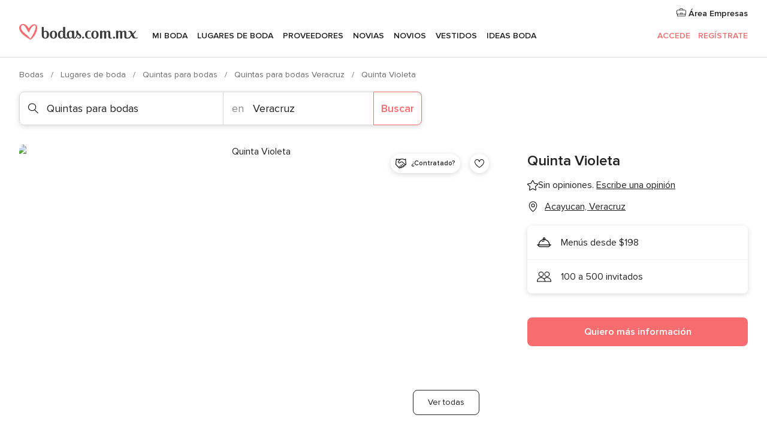

--- FILE ---
content_type: text/html; charset=UTF-8
request_url: https://www.bodas.com.mx/quintas-para-bodas/quinta-violeta--e207053
body_size: 32443
content:
<!DOCTYPE html>
<html lang="es-MX" prefix="og: http://ogp.me/ns#">
<head>
<meta http-equiv="Content-Type" content="text/html; charset=utf-8">
<title>Quinta Violeta - Consulta disponibilidad y precios</title>
<meta name="description" content="Quinta Violeta (Quintas para bodas Acayucan). Quinta Violeta es un maravilloso espacio para la celebración de todo tipo de eventos sociales, como por ejemplo su boda....">
<meta name="keywords" content="Quinta Violeta, Quintas para bodas Quinta Violeta, Lugares de boda Quinta Violeta, Bodas Quinta Violeta, Boda Quinta Violeta, Quintas para bodas Acayucan, Quintas para bodas Veracruz, Bodas Acayucan, Lugares de boda Acayucan, Lugares de boda Veracruz, Bodas Veracruz">
<meta name="robots" content="all">
<meta name="distribution" content="global">
<meta name="rating" content="general">
<meta name="pbdate" content="23:33:55 29/01/2026">
<link rel="canonical" href="https://www.bodas.com.mx/quintas-para-bodas/quinta-violeta--e207053">
<link rel="alternate" href="android-app://mx.com.bodas.launcher/bodascommx/m.bodas.com.mx/quintas-para-bodas/quinta-violeta--e207053">
<meta name="viewport" content="width=device-width, initial-scale=1.0">
<meta name="apple-custom-itunes-app" content="app-id=606968376">
<meta name="apple-itunes-app" content="app-id=606968376, app-argument=https://app.appsflyer.com/id606968376?pid=WP-iOS-MX&c=WP-MX-LANDINGS&s=mx">
<meta name="google-play-app" content="app-id=mx.com.bodas.launcher">
<link rel="shortcut icon" href="https://www.bodas.com.mx/mobile/assets/img/favicon/favicon.png">
<meta property="fb:pages" content="115084035247640" />
<meta property="fb:app_id" content="179773042044317" />
<meta property="og:type" content="website" />
<meta property="og:title" content="Quinta Violeta" />
<meta property="og:description" content="Quinta Violeta es un maravilloso espacio para la celebración de todo tipo de eventos sociales, como por ejemplo su boda. Cuentan con todo lo necesario para que tengan una velada inolvidable acompañados de sus seres queridos, pues se encargarán hasta" />
<meta property="og:image" content="https://cdn0.bodas.com.mx/vendor/7053/3_2/1280/png/ideal-para-tu-evento_v3.jpeg">
<meta property="og:image:secure_url" content="https://cdn0.bodas.com.mx/vendor/7053/3_2/1280/png/ideal-para-tu-evento_v3.jpeg">
<meta property="og:image:alt" content="Quinta Violeta">
<meta property="og:url" content="https://www.bodas.com.mx/quintas-para-bodas/quinta-violeta--e207053" />
<meta name="twitter:card" content="summary_large_image" />
<link rel="stylesheet" href="https://www.bodas.com.mx/builds/desktop/css/symfnw-MX103-1-20260129-014-1_www_m_/WebBundleResponsiveMarketplaceStorefrontBodas.css">
<script>
var internalTrackingService = internalTrackingService || {
triggerSubmit : function() {},
triggerAbandon : function() {},
loaded : false
};
</script>
<script type="text/javascript">
function getCookie (name) {var b = document.cookie.match('(^|;)\\s*' + name + '\\s*=\\s*([^;]+)'); return b ? unescape(b.pop()) : null}
function overrideOneTrustGeo () {
const otgeoCookie = getCookie('otgeo') || '';
const regexp = /^([A-Za-z]+)(?:,([A-Za-z]+))?$/g;
const matches = [...otgeoCookie.matchAll(regexp)][0];
if (matches) {
const countryCode = matches[1];
const stateCode = matches[2];
const geolocationResponse = {
countryCode
};
if (stateCode) {
geolocationResponse.stateCode = stateCode;
}
return {
geolocationResponse
};
}
}
var OneTrust = overrideOneTrustGeo() || undefined;
</script>
<span class="ot-sdk-show-settings" style="display: none"></span>
<script src="https://cdn.cookielaw.org/scripttemplates/otSDKStub.js" data-language="es-MX" data-domain-script="f7f2d56c-46d9-4c39-8feb-07b1d08e8cae" data-ignore-ga='true' defer></script>
<script>var isCountryCookiesActiveByDefault=true,CONSENT_ANALYTICS_GROUP="C0002",CONSENT_PERSONALIZATION_GROUP="C0003",CONSENT_TARGETED_ADVERTISING_GROUP="C0004",CONSENT_SOCIAL_MEDIA_GROUP="C0005",cookieConsentContent='',hideCookieConsentLayer= '', OptanonAlertBoxClosed='';hideCookieConsentLayer=getCookie('hideCookieConsentLayer');OptanonAlertBoxClosed=getCookie('OptanonAlertBoxClosed');if(hideCookieConsentLayer==="1"||Boolean(OptanonAlertBoxClosed)){cookieConsentContent=queryStringToJSON(getCookie('OptanonConsent')||'');}function getCookie(e){var o=document.cookie.match("(^|;)\\s*"+e+"\\s*=\\s*([^;]+)");return o?unescape(o.pop()):null}function queryStringToJSON(e){var o=e.split("&"),t={};return o.forEach(function(e){e=e.split("="),t[e[0]]=decodeURIComponent(e[1]||"")}),JSON.parse(JSON.stringify(t))}function isCookieGroupAllowed(e){var o=cookieConsentContent.groups;if("string"!=typeof o){if(!isCountryCookiesActiveByDefault && e===CONSENT_ANALYTICS_GROUP && getCookie('hideCookieConsentLayer')==="1"){return true}return isCountryCookiesActiveByDefault;}for(var t=o.split(","),n=0;n<t.length;n++)if(t[n].indexOf(e,0)>=0)return"1"===t[n].split(":")[1];return!1}function userHasAcceptedTheCookies(){var e=document.getElementsByTagName("body")[0],o=document.createEvent("HTMLEvents");cookieConsentContent=queryStringToJSON(getCookie("OptanonConsent")||""),!0===isCookieGroupAllowed(CONSENT_ANALYTICS_GROUP)&&(o.initEvent("analyticsCookiesHasBeenAccepted",!0,!1),e.dispatchEvent(o)),!0===isCookieGroupAllowed(CONSENT_PERSONALIZATION_GROUP)&&(o.initEvent("personalizationCookiesHasBeenAccepted",!0,!1),e.dispatchEvent(o)),!0===isCookieGroupAllowed(CONSENT_TARGETED_ADVERTISING_GROUP)&&(o.initEvent("targetedAdvertisingCookiesHasBeenAccepted",!0,!1),e.dispatchEvent(o)),!0===isCookieGroupAllowed(CONSENT_SOCIAL_MEDIA_GROUP)&&(o.initEvent("socialMediaAdvertisingCookiesHasBeenAccepted",!0,!1),e.dispatchEvent(o))}</script>
<script>
document.getElementsByTagName('body')[0].addEventListener('oneTrustLoaded', function () {
if (OneTrust.GetDomainData()?.ConsentModel?.Name === 'notice only') {
const cookiePolicyLinkSelector = document.querySelectorAll('.ot-sdk-show-settings')
cookiePolicyLinkSelector.forEach((selector) => {
selector.style.display = 'none'
})
}
})
</script>
<script>
function CMP() {
var body = document.getElementsByTagName('body')[0];
var event = document.createEvent('HTMLEvents');
var callbackIAB = (tcData, success) => {
if (success && (tcData.eventStatus === 'tcloaded' || tcData.eventStatus === 'useractioncomplete')) {
window.__tcfapi('removeEventListener', 2, () => {
}, callbackIAB);
if ((typeof window.Optanon !== "undefined" &&
!window.Optanon.GetDomainData().IsIABEnabled) ||
(tcData.gdprApplies &&
typeof window.Optanon !== "undefined" &&
window.Optanon.GetDomainData().IsIABEnabled &&
getCookie('OptanonAlertBoxClosed'))) {
userHasAcceptedTheCookies();
}
if (isCookieGroupAllowed(CONSENT_ANALYTICS_GROUP) !== true) {
event.initEvent('analyticsCookiesHasBeenDenied', true, false);
body.dispatchEvent(event);
}
if (isCookieGroupAllowed(CONSENT_TARGETED_ADVERTISING_GROUP) !== true) {
event.initEvent('targetedAdvertisingCookiesHasBeenDenied', true, false);
body.dispatchEvent(event);
}
if (tcData.gdprApplies && typeof window.Optanon !== "undefined" && window.Optanon.GetDomainData().IsIABEnabled) {
event.initEvent('IABTcDataReady', true, false);
body.dispatchEvent(event);
} else {
event.initEvent('nonIABCountryDataReady', true, false);
body.dispatchEvent(event);
}
}
}
var cnt = 0;
var consentSetInterval = setInterval(function () {
cnt += 1;
if (cnt === 600) {
userHasAcceptedTheCookies();
clearInterval(consentSetInterval);
}
if (typeof window.Optanon !== "undefined" && !window.Optanon.GetDomainData().IsIABEnabled) {
clearInterval(consentSetInterval);
userHasAcceptedTheCookies();
event.initEvent('oneTrustLoaded', true, false);
body.dispatchEvent(event);
event.initEvent('nonIABCountryDataReady', true, false);
body.dispatchEvent(event);
}
if (typeof window.__tcfapi !== "undefined") {
event.initEvent('oneTrustLoaded', true, false);
body.dispatchEvent(event);
clearInterval(consentSetInterval);
window.__tcfapi('addEventListener', 2, callbackIAB);
}
});
}
function OptanonWrapper() {
CMP();
}
</script>
</head><body>
<script>
var gtagScript = function() { var s = document.createElement("script"), el = document.getElementsByTagName("script")[0]; s.defer = true;
s.src = "https://www.googletagmanager.com/gtag/js?id=G-MMFLSLTV5B";
el.parentNode.insertBefore(s, el);}
window.dataLayer = window.dataLayer || [];
const analyticsGroupOpt = isCookieGroupAllowed(CONSENT_ANALYTICS_GROUP) === true;
const targetedAdsOpt = isCookieGroupAllowed(CONSENT_TARGETED_ADVERTISING_GROUP) === true;
const personalizationOpt = isCookieGroupAllowed(CONSENT_PERSONALIZATION_GROUP) === true;
window['gtag_enable_tcf_support'] = true;
document.getElementsByTagName('body')[0].addEventListener('oneTrustLoaded', function () {
gtagScript();
});
function gtag(){dataLayer.push(arguments);}
gtag('js', new Date());
gtag('consent', 'default', {
'analytics_storage': analyticsGroupOpt ? 'granted' : 'denied',
'ad_storage': targetedAdsOpt ? 'granted' : 'denied',
'ad_user_data': targetedAdsOpt ? 'granted' : 'denied',
'ad_user_personalization': targetedAdsOpt ? 'granted' : 'denied',
'functionality_storage': targetedAdsOpt ? 'granted' : 'denied',
'personalization_storage': personalizationOpt ? 'granted' : 'denied',
'security_storage': 'granted'
});
gtag('set', 'ads_data_redaction', !analyticsGroupOpt);
gtag('set', 'allow_ad_personalization_signals', analyticsGroupOpt);
gtag('set', 'allow_google_signals', analyticsGroupOpt);
gtag('set', 'allow_interest_groups', analyticsGroupOpt);
gtag('config', 'G-MMFLSLTV5B', { groups: 'analytics', 'send_page_view': false });
gtag('config', 'AW-822693710', { groups: 'adwords' });
</script>

<div id="app-apps-download-banner" class="branch-banner-placeholder branchBannerPlaceholder"></div>

<a class="layoutSkipMain" href="#layoutMain">Ir al contenido principal</a>
<header class="layoutHeader">
<span class="layoutHeader__hamburger app-header-menu-toggle">
<i class="svgIcon app-svg-async svgIcon__list-menu "   data-name="_common/list-menu" data-svg="https://cdn1.bodas.com.mx/assets/svg/optimized/_common/list-menu.svg" data-svg-lazyload="1"></i></span>
<a class="layoutHeader__logoAnchor app-analytics-event-click"
href="https://www.bodas.com.mx/">
<img src="https://www.bodas.com.mx/assets/img/logos/gen_logoHeader.svg"   alt="Bodas"  width="198" height="26"   >
</a>
<nav class="layoutHeader__nav app-header-nav">
<ul class="layoutNavMenu app-header-list">
<li class="layoutNavMenu__header">
<i class="svgIcon app-svg-async svgIcon__close layoutNavMenu__itemClose app-header-menu-toggle"   data-name="_common/close" data-svg="https://cdn1.bodas.com.mx/assets/svg/optimized/_common/close.svg" data-svg-lazyload="1"></i>        </li>
<li class="layoutNavMenu__item app-header-menu-item-openSection layoutNavMenu__item--my_wedding ">
<a href="https://www.bodas.com.mx/organizador-bodas"
class="layoutNavMenu__anchor app-header-menu-itemAnchor app-analytics-track-event-click "
data-tracking-section="header" data-tracking-category="Navigation" data-tracking-category-authed="1"
data-tracking-dt="tools"                >
Mi boda                </a>
<i class="svgIcon app-svg-async svgIcon__angleRightBlood layoutNavMenu__anchorArrow"   data-name="_common/angleRightBlood" data-svg="https://cdn1.bodas.com.mx/assets/svg/optimized/_common/angleRightBlood.svg" data-svg-lazyload="1"></i>
<div class="layoutNavMenuTab app-header-menu-itemDropdown">
<div class="layoutNavMenuTab__layout">
<div class="layoutNavMenuTab__header">
<i class="svgIcon app-svg-async svgIcon__angleLeftBlood layoutNavMenuTab__icon app-header-menu-item-closeSection"   data-name="_common/angleLeftBlood" data-svg="https://cdn1.bodas.com.mx/assets/svg/optimized/_common/angleLeftBlood.svg" data-svg-lazyload="1"></i>    <a class="layoutNavMenuTab__title" href="https://www.bodas.com.mx/organizador-bodas">
Mi boda    </a>
<i class="svgIcon app-svg-async svgIcon__close layoutNavMenuTab__iconClose app-header-menu-toggle"   data-name="_common/close" data-svg="https://cdn1.bodas.com.mx/assets/svg/optimized/_common/close.svg" data-svg-lazyload="1"></i></div>
<div class="layoutNavMenuTabMyWedding">
<div class="layoutNavMenuTabMyWeddingList">
<a class="layoutNavMenuTabMyWedding__title" href="https://www.bodas.com.mx/organizador-bodas">
Mi organizador de boda        </a>
<ul class="layoutNavMenuTabMyWeddingList__content ">
<li class="layoutNavMenuTabMyWeddingList__item layoutNavMenuTabMyWeddingList__item--viewAll">
<a href="https://www.bodas.com.mx/organizador-bodas">Ver todo</a>
</li>
<li class="layoutNavMenuTabMyWeddingList__item "
>
<a href="https://www.bodas.com.mx/agenda-tareas-boda">
<i class="svgIcon app-svg-async svgIcon__checklist layoutNavMenuTabMyWeddingList__itemIcon"   data-name="tools/categories/checklist" data-svg="https://cdn1.bodas.com.mx/assets/svg/optimized/tools/categories/checklist.svg" data-svg-lazyload="1"></i>                        Agenda                    </a>
</li>
<li class="layoutNavMenuTabMyWeddingList__item "
>
<a href="https://www.bodas.com.mx/lista-invitados-boda">
<i class="svgIcon app-svg-async svgIcon__guests layoutNavMenuTabMyWeddingList__itemIcon"   data-name="tools/categories/guests" data-svg="https://cdn1.bodas.com.mx/assets/svg/optimized/tools/categories/guests.svg" data-svg-lazyload="1"></i>                        Invitados                    </a>
</li>
<li class="layoutNavMenuTabMyWeddingList__item "
>
<a href="https://www.bodas.com.mx/organizador-mesas-boda">
<i class="svgIcon app-svg-async svgIcon__tables layoutNavMenuTabMyWeddingList__itemIcon"   data-name="tools/categories/tables" data-svg="https://cdn1.bodas.com.mx/assets/svg/optimized/tools/categories/tables.svg" data-svg-lazyload="1"></i>                        Mesas                    </a>
</li>
<li class="layoutNavMenuTabMyWeddingList__item "
>
<a href="https://www.bodas.com.mx/presupuestador-boda">
<i class="svgIcon app-svg-async svgIcon__budget layoutNavMenuTabMyWeddingList__itemIcon"   data-name="tools/categories/budget" data-svg="https://cdn1.bodas.com.mx/assets/svg/optimized/tools/categories/budget.svg" data-svg-lazyload="1"></i>                        Presupuestador                    </a>
</li>
<li class="layoutNavMenuTabMyWeddingList__item "
>
<a href="https://www.bodas.com.mx/mis-proveedores-boda">
<i class="svgIcon app-svg-async svgIcon__vendors layoutNavMenuTabMyWeddingList__itemIcon"   data-name="tools/categories/vendors" data-svg="https://cdn1.bodas.com.mx/assets/svg/optimized/tools/categories/vendors.svg" data-svg-lazyload="1"></i>                        Proveedores                    </a>
</li>
<li class="layoutNavMenuTabMyWeddingList__item "
>
<a href="https://www.bodas.com.mx/mis-vestidos-novia">
<i class="svgIcon app-svg-async svgIcon__dresses layoutNavMenuTabMyWeddingList__itemIcon"   data-name="tools/categories/dresses" data-svg="https://cdn1.bodas.com.mx/assets/svg/optimized/tools/categories/dresses.svg" data-svg-lazyload="1"></i>                        Vestidos                    </a>
</li>
<li class="layoutNavMenuTabMyWeddingList__item "
>
<a href="https://www.bodas.com.mx/website/index.php?actionReferrer=8">
<i class="svgIcon app-svg-async svgIcon__website layoutNavMenuTabMyWeddingList__itemIcon"   data-name="tools/categories/website" data-svg="https://cdn1.bodas.com.mx/assets/svg/optimized/tools/categories/website.svg" data-svg-lazyload="1"></i>                        Web de boda                    </a>
</li>
<li class="layoutNavMenuTabMyWeddingList__item app-analytics-track-event-click"
data-tracking-category="Navigation"
data-tracking-section="header_venues"
data-tracking-dt="contest"
>
<a href="https://www.bodas.com.mx/sorteo">
<i class="svgIcon app-svg-async svgIcon__contest layoutNavMenuTabMyWeddingList__itemIcon"   data-name="tools/categories/contest" data-svg="https://cdn1.bodas.com.mx/assets/svg/optimized/tools/categories/contest.svg" data-svg-lazyload="1"></i>                        Sorteo                    </a>
</li>
</ul>
</div>
<div class="layoutNavMenuTabMyWeddingBanners">
<div class="layoutNavMenuBannerBox app-header-menu-banner app-link "
data-href="https://www.bodas.com.mx/app-bodas"
>
<div class="layoutNavMenuBannerBox__content">
<p class="layoutNavMenuBannerBox__title">Descarga la app</p>
<span class="layoutNavMenuBannerBox__subtitle">Organiza tu boda donde y cuando quieras</span>
</div>
<img data-src="https://www.bodas.com.mx/assets/img/logos/square-icon.svg"  class="lazyload layoutNavMenuBannerBox__icon" alt="Ícono de app"  width="60" height="60"  >
</div>
<div class="layoutNavMenuBannerBox app-header-menu-banner app-link "
data-href="https://www.bodas.com.mx/album-boda-wedshoots"
>
<div class="layoutNavMenuBannerBox__content">
<a class="layoutNavMenuBannerBox__title" href="https://www.bodas.com.mx/album-boda-wedshoots">Wedshoots</a>
<span class="layoutNavMenuBannerBox__subtitle">Todas las fotos de tus invitados recopiladas en un álbum</span>
</div>
<img data-src="https://www.bodas.com.mx/assets/img/wedshoots/ico_wedshoots.svg"  class="lazyload layoutNavMenuBannerBox__icon" alt="Ícono de Wedshoots"  width="60" height="60"  >
</div>
</div>
</div>    </div>
</div>
</li>
<li class="layoutNavMenu__item app-header-menu-item-openSection layoutNavMenu__item--venues ">
<a href="https://www.bodas.com.mx/lugares-de-boda"
class="layoutNavMenu__anchor app-header-menu-itemAnchor app-analytics-track-event-click "
data-tracking-section="header" data-tracking-category="Navigation" data-tracking-category-authed="1"
data-tracking-dt="venues"                >
Lugares de boda                </a>
<i class="svgIcon app-svg-async svgIcon__angleRightBlood layoutNavMenu__anchorArrow"   data-name="_common/angleRightBlood" data-svg="https://cdn1.bodas.com.mx/assets/svg/optimized/_common/angleRightBlood.svg" data-svg-lazyload="1"></i>
<div class="layoutNavMenuTab app-header-menu-itemDropdown">
<div class="layoutNavMenuTab__layout">
<div class="layoutNavMenuTab__header">
<i class="svgIcon app-svg-async svgIcon__angleLeftBlood layoutNavMenuTab__icon app-header-menu-item-closeSection"   data-name="_common/angleLeftBlood" data-svg="https://cdn1.bodas.com.mx/assets/svg/optimized/_common/angleLeftBlood.svg" data-svg-lazyload="1"></i>    <a class="layoutNavMenuTab__title" href="https://www.bodas.com.mx/lugares-de-boda">
Lugares para boda    </a>
<i class="svgIcon app-svg-async svgIcon__close layoutNavMenuTab__iconClose app-header-menu-toggle"   data-name="_common/close" data-svg="https://cdn1.bodas.com.mx/assets/svg/optimized/_common/close.svg" data-svg-lazyload="1"></i></div>
<div class="layoutNavMenuTabVenues">
<div class="layoutNavMenuTabVenues__categories">
<div class="layoutNavMenuTabVenuesList">
<a class="layoutNavMenuTabVenues__title"
href="https://www.bodas.com.mx/lugares-de-boda">
Lugares de boda            </a>
<ul class="layoutNavMenuTabVenuesList__content">
<li class="layoutNavMenuTabVenuesList__item layoutNavMenuTabVenuesList__item--viewAll">
<a href="https://www.bodas.com.mx/lugares-de-boda">Ver todo</a>
</li>
<li class="layoutNavMenuTabVenuesList__item">
<a href="https://www.bodas.com.mx/haciendas-para-bodas">
Haciendas para bodas                        </a>
</li>
<li class="layoutNavMenuTabVenuesList__item">
<a href="https://www.bodas.com.mx/quintas-para-bodas">
Quintas para bodas                        </a>
</li>
<li class="layoutNavMenuTabVenuesList__item">
<a href="https://www.bodas.com.mx/hoteles-para-bodas">
Hoteles para bodas                        </a>
</li>
<li class="layoutNavMenuTabVenuesList__item">
<a href="https://www.bodas.com.mx/restaurantes-para-bodas">
Restaurantes para bodas                        </a>
</li>
<li class="layoutNavMenuTabVenuesList__item">
<a href="https://www.bodas.com.mx/salones-para-bodas">
Salones para bodas                        </a>
</li>
<li class="layoutNavMenuTabVenuesList__item">
<a href="https://www.bodas.com.mx/bodas-en-la-playa">
Bodas en la playa                        </a>
</li>
<li class="layoutNavMenuTabVenuesList__item">
<a href="https://www.bodas.com.mx/jardines-para-bodas">
Jardines para bodas                        </a>
</li>
<li class="layoutNavMenuTabVenuesList__item">
<a href="https://www.bodas.com.mx/vinedos">
Viñedos                        </a>
</li>
<li class="layoutNavMenuTabVenuesList__item">
<a href="https://www.bodas.com.mx/terrazas-para-bodas">
Terrazas para bodas                        </a>
</li>
<li class="layoutNavMenuTabVenuesList__item layoutNavMenuTabVenuesList__item--highlight">
<a href="https://www.bodas.com.mx/promociones/lugares-de-boda">
Promociones                        </a>
</li>
</ul>
</div>
</div>
<div class="layoutNavMenuTabVenuesBanners">
<div class="layoutNavMenuBannerBox app-header-menu-banner app-link app-analytics-track-event-click"
data-href="https://www.bodas.com.mx/destination-wedding"
data-tracking-section=header_venues                      data-tracking-category=Navigation                      data-tracking-dt=destination_weddings         >
<div class="layoutNavMenuBannerBox__content">
<p class="layoutNavMenuBannerBox__title">Destination Weddings</p>
<span class="layoutNavMenuBannerBox__subtitle">Cásate en el país que siempre has soñado.</span>
</div>
<img class="svgIcon svgIcon__plane_destination layoutNavMenuBannerBox__icon lazyload" data-src="https://cdn1.bodas.com.mx/assets/svg/original/illustration/plane_destination.svg"  alt="illustration plane destination" width="56" height="56" >    </div>
<div class="layoutNavMenuBannerBox app-header-menu-banner app-link app-analytics-track-event-click"
data-href="https://www.bodas.com.mx/sorteo"
data-tracking-section=header_venues                      data-tracking-category=Navigation                      data-tracking-dt=contest         >
<div class="layoutNavMenuBannerBox__content">
<p class="layoutNavMenuBannerBox__title">Gana $50,000</p>
<span class="layoutNavMenuBannerBox__subtitle">Participa en la 155ª edición del sorteo de Bodas.com.mx</span>
</div>
<img class="svgIcon svgIcon__stars layoutNavMenuBannerBox__icon lazyload" data-src="https://cdn1.bodas.com.mx/assets/svg/original/illustration/stars.svg"  alt="illustration stars" width="56" height="56" >    </div>
</div>
</div>
</div>
</div>
</li>
<li class="layoutNavMenu__item app-header-menu-item-openSection layoutNavMenu__item--vendors ">
<a href="https://www.bodas.com.mx/proveedores"
class="layoutNavMenu__anchor app-header-menu-itemAnchor app-analytics-track-event-click "
data-tracking-section="header" data-tracking-category="Navigation" data-tracking-category-authed="1"
data-tracking-dt="vendors"                >
Proveedores                </a>
<i class="svgIcon app-svg-async svgIcon__angleRightBlood layoutNavMenu__anchorArrow"   data-name="_common/angleRightBlood" data-svg="https://cdn1.bodas.com.mx/assets/svg/optimized/_common/angleRightBlood.svg" data-svg-lazyload="1"></i>
<div class="layoutNavMenuTab app-header-menu-itemDropdown">
<div class="layoutNavMenuTab__layout">
<div class="layoutNavMenuTab__header">
<i class="svgIcon app-svg-async svgIcon__angleLeftBlood layoutNavMenuTab__icon app-header-menu-item-closeSection"   data-name="_common/angleLeftBlood" data-svg="https://cdn1.bodas.com.mx/assets/svg/optimized/_common/angleLeftBlood.svg" data-svg-lazyload="1"></i>    <a class="layoutNavMenuTab__title" href="https://www.bodas.com.mx/proveedores">
Proveedores    </a>
<i class="svgIcon app-svg-async svgIcon__close layoutNavMenuTab__iconClose app-header-menu-toggle"   data-name="_common/close" data-svg="https://cdn1.bodas.com.mx/assets/svg/optimized/_common/close.svg" data-svg-lazyload="1"></i></div>
<div class="layoutNavMenuTabVendors">
<div class="layoutNavMenuTabVendors__content">
<div class="layoutNavMenuTabVendorsList">
<a class="layoutNavMenuTabVendors__title" href="https://www.bodas.com.mx/proveedores">
Empieza a contratar tus proveedores            </a>
<ul class="layoutNavMenuTabVendorsList__content">
<li class="layoutNavMenuTabVendorsList__item layoutNavMenuTabVendorsList__item--viewAll">
<a href="https://www.bodas.com.mx/proveedores">Ver todo</a>
</li>
<li class="layoutNavMenuTabVendorsList__item">
<i class="svgIcon app-svg-async svgIcon__categPhoto layoutNavMenuTabVendorsList__itemIcon"   data-name="vendors/categories/categPhoto" data-svg="https://cdn1.bodas.com.mx/assets/svg/optimized/vendors/categories/categPhoto.svg" data-svg-lazyload="1"></i>                        <a href="https://www.bodas.com.mx/fotografos-de-bodas">
Fotógrafos de bodas                        </a>
</li>
<li class="layoutNavMenuTabVendorsList__item">
<i class="svgIcon app-svg-async svgIcon__categVideo layoutNavMenuTabVendorsList__itemIcon"   data-name="vendors/categories/categVideo" data-svg="https://cdn1.bodas.com.mx/assets/svg/optimized/vendors/categories/categVideo.svg" data-svg-lazyload="1"></i>                        <a href="https://www.bodas.com.mx/video-para-bodas">
Video para bodas                        </a>
</li>
<li class="layoutNavMenuTabVendorsList__item">
<i class="svgIcon app-svg-async svgIcon__categMusic layoutNavMenuTabVendorsList__itemIcon"   data-name="vendors/categories/categMusic" data-svg="https://cdn1.bodas.com.mx/assets/svg/optimized/vendors/categories/categMusic.svg" data-svg-lazyload="1"></i>                        <a href="https://www.bodas.com.mx/musica-para-bodas">
Música para bodas                        </a>
</li>
<li class="layoutNavMenuTabVendorsList__item">
<i class="svgIcon app-svg-async svgIcon__categCatering layoutNavMenuTabVendorsList__itemIcon"   data-name="vendors/categories/categCatering" data-svg="https://cdn1.bodas.com.mx/assets/svg/optimized/vendors/categories/categCatering.svg" data-svg-lazyload="1"></i>                        <a href="https://www.bodas.com.mx/catering-para-bodas">
Catering para bodas                        </a>
</li>
<li class="layoutNavMenuTabVendorsList__item">
<i class="svgIcon app-svg-async svgIcon__categRental layoutNavMenuTabVendorsList__itemIcon"   data-name="vendors/categories/categRental" data-svg="https://cdn1.bodas.com.mx/assets/svg/optimized/vendors/categories/categRental.svg" data-svg-lazyload="1"></i>                        <a href="https://www.bodas.com.mx/autos-para-bodas">
Autos para bodas                        </a>
</li>
<li class="layoutNavMenuTabVendorsList__item">
<i class="svgIcon app-svg-async svgIcon__categInvite layoutNavMenuTabVendorsList__itemIcon"   data-name="vendors/categories/categInvite" data-svg="https://cdn1.bodas.com.mx/assets/svg/optimized/vendors/categories/categInvite.svg" data-svg-lazyload="1"></i>                        <a href="https://www.bodas.com.mx/invitaciones-de-boda">
Invitaciones de boda                        </a>
</li>
<li class="layoutNavMenuTabVendorsList__item">
<i class="svgIcon app-svg-async svgIcon__categGift layoutNavMenuTabVendorsList__itemIcon"   data-name="vendors/categories/categGift" data-svg="https://cdn1.bodas.com.mx/assets/svg/optimized/vendors/categories/categGift.svg" data-svg-lazyload="1"></i>                        <a href="https://www.bodas.com.mx/recuerdos-para-boda">
Recuerdos para boda                        </a>
</li>
<li class="layoutNavMenuTabVendorsList__item">
<i class="svgIcon app-svg-async svgIcon__categFlower layoutNavMenuTabVendorsList__itemIcon"   data-name="vendors/categories/categFlower" data-svg="https://cdn1.bodas.com.mx/assets/svg/optimized/vendors/categories/categFlower.svg" data-svg-lazyload="1"></i>                        <a href="https://www.bodas.com.mx/florerias">
Florerías                        </a>
</li>
<li class="layoutNavMenuTabVendorsList__item">
<i class="svgIcon app-svg-async svgIcon__categPlanner layoutNavMenuTabVendorsList__itemIcon"   data-name="vendors/categories/categPlanner" data-svg="https://cdn1.bodas.com.mx/assets/svg/optimized/vendors/categories/categPlanner.svg" data-svg-lazyload="1"></i>                        <a href="https://www.bodas.com.mx/wedding-planner">
Wedding Planner                        </a>
</li>
</ul>
</div>
<div class="layoutNavMenuTabVendorsListOthers">
<p class="layoutNavMenuTabVendorsListOthers__subtitle">Otras categorías</p>
<ul class="layoutNavMenuTabVendorsListOthers__container">
<li class="layoutNavMenuTabVendorsListOthers__item">
<a href="https://www.bodas.com.mx/renta-de-sillas-y-mesas">
Renta de sillas y mesas                        </a>
</li>
<li class="layoutNavMenuTabVendorsListOthers__item">
<a href="https://www.bodas.com.mx/carpas-para-bodas">
Carpas para bodas                        </a>
</li>
<li class="layoutNavMenuTabVendorsListOthers__item">
<a href="https://www.bodas.com.mx/animacion-bodas">
Animación Bodas                        </a>
</li>
<li class="layoutNavMenuTabVendorsListOthers__item">
<a href="https://www.bodas.com.mx/mesa-de-regalos">
Mesa de regalos                        </a>
</li>
<li class="layoutNavMenuTabVendorsListOthers__item">
<a href="https://www.bodas.com.mx/luna-de-miel">
Luna de miel                        </a>
</li>
<li class="layoutNavMenuTabVendorsListOthers__item">
<a href="https://www.bodas.com.mx/decoracion-para-bodas">
Decoración para bodas                        </a>
</li>
<li class="layoutNavMenuTabVendorsListOthers__item">
<a href="https://www.bodas.com.mx/pasteles-para-boda">
Pasteles para boda                        </a>
</li>
<li class="layoutNavMenuTabVendorsListOthers__item">
<a href="https://www.bodas.com.mx/food-truck-y-mesas-de-dulces">
Food truck y mesas de dulces                        </a>
</li>
<li class="layoutNavMenuTabVendorsListOthers__item">
<a href="https://www.bodas.com.mx/barra-libre">
Barra libre                        </a>
</li>
<li class="layoutNavMenuTabVendorsListOthers__item">
<a href="https://www.bodas.com.mx/cabina-de-fotos">
Cabina de fotos                        </a>
</li>
<li class="layoutNavMenuTabVendorsListOthers__deals">
<a href="https://www.bodas.com.mx/promociones/proveedores">
Promociones                        </a>
</li>
</ul>
</div>
</div>
<div class="layoutNavMenuTabVendorsBanners">
<div class="layoutNavMenuBannerBox app-header-menu-banner app-link app-analytics-track-event-click"
data-href="https://www.bodas.com.mx/destination-wedding"
data-tracking-section=header_vendors                      data-tracking-category=Navigation                      data-tracking-dt=destination_weddings         >
<div class="layoutNavMenuBannerBox__content">
<p class="layoutNavMenuBannerBox__title">Destination Weddings</p>
<span class="layoutNavMenuBannerBox__subtitle">Cásate en el país que siempre has soñado.</span>
</div>
<img class="svgIcon svgIcon__plane_destination layoutNavMenuBannerBox__icon lazyload" data-src="https://cdn1.bodas.com.mx/assets/svg/original/illustration/plane_destination.svg"  alt="illustration plane destination" width="56" height="56" >    </div>
<div class="layoutNavMenuBannerBox app-header-menu-banner app-link app-analytics-track-event-click"
data-href="https://www.bodas.com.mx/sorteo"
data-tracking-section=header_vendors                      data-tracking-category=Navigation                      data-tracking-dt=contest         >
<div class="layoutNavMenuBannerBox__content">
<p class="layoutNavMenuBannerBox__title">Gana $50,000</p>
<span class="layoutNavMenuBannerBox__subtitle">Participa en la 155ª edición del sorteo de Bodas.com.mx</span>
</div>
<img class="svgIcon svgIcon__stars layoutNavMenuBannerBox__icon lazyload" data-src="https://cdn1.bodas.com.mx/assets/svg/original/illustration/stars.svg"  alt="illustration stars" width="56" height="56" >    </div>
</div>
<div class="layoutNavMenuTabVendorsOtherTabs">
<div class="layoutNavMenuTabVendorsBride">
<p class="layoutNavMenuTabVendorsOtherTabs__subtitle">Novias</p>
<ul class="layoutNavMenuTabVendorsOtherTabsList">
<li class="layoutNavMenuTabVendorsOtherTabsList__item">
<a href="https://www.bodas.com.mx/tiendas-de-novia">
Tiendas de novia                                </a>
</li>
<li class="layoutNavMenuTabVendorsOtherTabsList__item">
<a href="https://www.bodas.com.mx/accesorios-para-novia">
Accesorios para novias                                </a>
</li>
<li class="layoutNavMenuTabVendorsOtherTabsList__item">
<a href="https://www.bodas.com.mx/joyeria">
Joyería                                </a>
</li>
<li class="layoutNavMenuTabVendorsOtherTabsList__item">
<a href="https://www.bodas.com.mx/belleza-novias">
Belleza Novias                                </a>
</li>
<li class="layoutNavMenuTabVendorsOtherTabsList__item">
<a href="https://www.bodas.com.mx/vestidos-de-fiesta">
Vestidos de fiesta                                </a>
</li>
<li class="layoutNavMenuTabVendorsOtherTabsList__item layoutNavMenuTabVendorsOtherTabsList__item--deals">
<a href="https://www.bodas.com.mx/promociones/novias">
Promociones                            </a>
</li>
</ul>
</div>
<div class="layoutNavMenuTabVendorsGrooms">
<p class="layoutNavMenuTabVendorsOtherTabs__subtitle">Novios</p>
<ul class="layoutNavMenuTabVendorsOtherTabsList">
<li class="layoutNavMenuTabVendorsOtherTabsList__item">
<a href="https://www.bodas.com.mx/trajes-de-novio">
Trajes de novio                                </a>
</li>
<li class="layoutNavMenuTabVendorsOtherTabsList__item">
<a href="https://www.bodas.com.mx/accesorios-novio">
Accesorios novio                                </a>
</li>
<li class="layoutNavMenuTabVendorsOtherTabsList__item">
<a href="https://www.bodas.com.mx/cuidado-masculino">
Cuidado masculino                                </a>
</li>
<li class="layoutNavMenuTabVendorsOtherTabsList__item layoutNavMenuTabVendorsOtherTabsList__item--deals">
<a href="https://www.bodas.com.mx/promociones/novios">
Promociones                            </a>
</li>
</ul>
</div>
</div>
</div>    </div>
</div>
</li>
<li class="layoutNavMenu__item app-header-menu-item-openSection layoutNavMenu__item--brides ">
<a href="https://www.bodas.com.mx/novias"
class="layoutNavMenu__anchor app-header-menu-itemAnchor app-analytics-track-event-click "
data-tracking-section="header" data-tracking-category="Navigation" data-tracking-category-authed="1"
>
Novias                </a>
<i class="svgIcon app-svg-async svgIcon__angleRightBlood layoutNavMenu__anchorArrow"   data-name="_common/angleRightBlood" data-svg="https://cdn1.bodas.com.mx/assets/svg/optimized/_common/angleRightBlood.svg" data-svg-lazyload="1"></i>
<div class="layoutNavMenuTab app-header-menu-itemDropdown">
<div class="layoutNavMenuTab__layout">
<div class="layoutNavMenuTab__header">
<i class="svgIcon app-svg-async svgIcon__angleLeftBlood layoutNavMenuTab__icon app-header-menu-item-closeSection"   data-name="_common/angleLeftBlood" data-svg="https://cdn1.bodas.com.mx/assets/svg/optimized/_common/angleLeftBlood.svg" data-svg-lazyload="1"></i>    <a class="layoutNavMenuTab__title" href="https://www.bodas.com.mx/novias">
Novias    </a>
<i class="svgIcon app-svg-async svgIcon__close layoutNavMenuTab__iconClose app-header-menu-toggle"   data-name="_common/close" data-svg="https://cdn1.bodas.com.mx/assets/svg/optimized/_common/close.svg" data-svg-lazyload="1"></i></div>
<div class="layoutNavMenuTabBridesGrooms">
<div class="layoutNavMenuTabBridesGroomsList">
<a class="layoutNavMenuTabBridesGrooms__title" href="https://www.bodas.com.mx/novias">
Novias        </a>
<ul class="layoutNavMenuTabBridesGroomsList__content">
<li class="layoutNavMenuTabBridesGroomsList__item layoutNavMenuTabBridesGroomsList__item--viewAll">
<a href="https://www.bodas.com.mx/novias">Ver todo</a>
</li>
<li class="layoutNavMenuTabBridesGroomsList__item">
<a href="https://www.bodas.com.mx/tiendas-de-novia">
Tiendas de novia                    </a>
</li>
<li class="layoutNavMenuTabBridesGroomsList__item">
<a href="https://www.bodas.com.mx/accesorios-para-novia">
Accesorios para novias                    </a>
</li>
<li class="layoutNavMenuTabBridesGroomsList__item">
<a href="https://www.bodas.com.mx/joyeria">
Joyería                    </a>
</li>
<li class="layoutNavMenuTabBridesGroomsList__item">
<a href="https://www.bodas.com.mx/belleza-novias">
Belleza Novias                    </a>
</li>
<li class="layoutNavMenuTabBridesGroomsList__item">
<a href="https://www.bodas.com.mx/vestidos-de-fiesta">
Vestidos de fiesta                    </a>
</li>
<li class="layoutNavMenuTabBridesGroomsList__item layoutNavMenuTabBridesGroomsList__item--highlight">
<a href="https://www.bodas.com.mx/promociones/novias">
Promociones                </a>
</li>
</ul>
</div>
<div class="layoutNavMenuTabBridesGroomsBanner">
<div class="layoutNavMenuBannerBox app-header-menu-banner app-link "
data-href="https://www.bodas.com.mx/vestidos-novias"
>
<div class="layoutNavMenuBannerBox__content">
<p class="layoutNavMenuBannerBox__title">Catálogo de vestidos</p>
<span class="layoutNavMenuBannerBox__subtitle">Elige el tuyo y encuentra tu tienda más cercana.</span>
</div>
<img class="svgIcon svgIcon__dress layoutNavMenuBannerBox__icon lazyload" data-src="https://cdn1.bodas.com.mx/assets/svg/original/illustration/dress.svg"  alt="illustration dress" width="56" height="56" >    </div>
</div>
</div>    </div>
</div>
</li>
<li class="layoutNavMenu__item app-header-menu-item-openSection layoutNavMenu__item--grooms ">
<a href="https://www.bodas.com.mx/novios"
class="layoutNavMenu__anchor app-header-menu-itemAnchor app-analytics-track-event-click "
data-tracking-section="header" data-tracking-category="Navigation" data-tracking-category-authed="1"
>
Novios                </a>
<i class="svgIcon app-svg-async svgIcon__angleRightBlood layoutNavMenu__anchorArrow"   data-name="_common/angleRightBlood" data-svg="https://cdn1.bodas.com.mx/assets/svg/optimized/_common/angleRightBlood.svg" data-svg-lazyload="1"></i>
<div class="layoutNavMenuTab app-header-menu-itemDropdown">
<div class="layoutNavMenuTab__layout">
<div class="layoutNavMenuTab__header">
<i class="svgIcon app-svg-async svgIcon__angleLeftBlood layoutNavMenuTab__icon app-header-menu-item-closeSection"   data-name="_common/angleLeftBlood" data-svg="https://cdn1.bodas.com.mx/assets/svg/optimized/_common/angleLeftBlood.svg" data-svg-lazyload="1"></i>    <a class="layoutNavMenuTab__title" href="https://www.bodas.com.mx/novios">
Novios    </a>
<i class="svgIcon app-svg-async svgIcon__close layoutNavMenuTab__iconClose app-header-menu-toggle"   data-name="_common/close" data-svg="https://cdn1.bodas.com.mx/assets/svg/optimized/_common/close.svg" data-svg-lazyload="1"></i></div>
<div class="layoutNavMenuTabBridesGrooms">
<div class="layoutNavMenuTabBridesGroomsList">
<a class="layoutNavMenuTabBridesGrooms__title" href="https://www.bodas.com.mx/novios">
Novios        </a>
<ul class="layoutNavMenuTabBridesGroomsList__content">
<li class="layoutNavMenuTabBridesGroomsList__item layoutNavMenuTabBridesGroomsList__item--viewAll">
<a href="https://www.bodas.com.mx/novios">Ver todo</a>
</li>
<li class="layoutNavMenuTabBridesGroomsList__item">
<a href="https://www.bodas.com.mx/trajes-de-novio">
Trajes de novio                    </a>
</li>
<li class="layoutNavMenuTabBridesGroomsList__item">
<a href="https://www.bodas.com.mx/accesorios-novio">
Accesorios novio                    </a>
</li>
<li class="layoutNavMenuTabBridesGroomsList__item">
<a href="https://www.bodas.com.mx/cuidado-masculino">
Cuidado masculino                    </a>
</li>
<li class="layoutNavMenuTabBridesGroomsList__item layoutNavMenuTabBridesGroomsList__item--highlight">
<a href="https://www.bodas.com.mx/promociones/novios">
Promociones                </a>
</li>
</ul>
</div>
<div class="layoutNavMenuTabBridesGroomsBanner">
<div class="layoutNavMenuBannerBox app-header-menu-banner app-link "
data-href="https://www.bodas.com.mx/trajes-novio"
>
<div class="layoutNavMenuBannerBox__content">
<p class="layoutNavMenuBannerBox__title">Catálogo de trajes de novio</p>
<span class="layoutNavMenuBannerBox__subtitle">Elige el tuyo y encuentra tu tienda más cercana.</span>
</div>
<img class="svgIcon svgIcon__bowtie_blue layoutNavMenuBannerBox__icon lazyload" data-src="https://cdn1.bodas.com.mx/assets/svg/original/illustration/bowtie_blue.svg"  alt="illustration bowtie blue" width="56" height="56" >    </div>
</div>
</div>    </div>
</div>
</li>
<li class="layoutNavMenu__item app-header-menu-item-openSection layoutNavMenu__item--dresses ">
<a href="https://www.bodas.com.mx/vestidos-novias"
class="layoutNavMenu__anchor app-header-menu-itemAnchor app-analytics-track-event-click "
data-tracking-section="header" data-tracking-category="Navigation" data-tracking-category-authed="1"
data-tracking-dt="dresses"                >
Vestidos                </a>
<i class="svgIcon app-svg-async svgIcon__angleRightBlood layoutNavMenu__anchorArrow"   data-name="_common/angleRightBlood" data-svg="https://cdn1.bodas.com.mx/assets/svg/optimized/_common/angleRightBlood.svg" data-svg-lazyload="1"></i>
<div class="layoutNavMenuTab app-header-menu-itemDropdown">
<div class="layoutNavMenuTab__layout">
<div class="layoutNavMenuTab__header">
<i class="svgIcon app-svg-async svgIcon__angleLeftBlood layoutNavMenuTab__icon app-header-menu-item-closeSection"   data-name="_common/angleLeftBlood" data-svg="https://cdn1.bodas.com.mx/assets/svg/optimized/_common/angleLeftBlood.svg" data-svg-lazyload="1"></i>    <a class="layoutNavMenuTab__title" href="https://www.bodas.com.mx/vestidos-novias">
Vestidos    </a>
<i class="svgIcon app-svg-async svgIcon__close layoutNavMenuTab__iconClose app-header-menu-toggle"   data-name="_common/close" data-svg="https://cdn1.bodas.com.mx/assets/svg/optimized/_common/close.svg" data-svg-lazyload="1"></i></div>
<div class="layoutNavMenuTabDresses">
<div class="layoutNavMenuTabDressesList">
<a class="layoutNavMenuTabDresses__title" href="https://www.bodas.com.mx/vestidos-novias">
Lo último en moda nupcial        </a>
<ul class="layoutNavMenuTabDressesList__content">
<li class="layoutNavMenuTabDressesList__item layoutNavMenuTabDressesList__item--viewAll">
<a href="https://www.bodas.com.mx/vestidos-novias">Ver todo</a>
</li>
<li class="layoutNavMenuTabDressesList__item">
<a href="https://www.bodas.com.mx/vestidos-novias" class="layoutNavMenuTabDressesList__Link">
<i class="svgIcon app-svg-async svgIcon__bride-dress layoutNavMenuTabDressesList__itemIcon"   data-name="dresses/categories/bride-dress" data-svg="https://cdn1.bodas.com.mx/assets/svg/optimized/dresses/categories/bride-dress.svg" data-svg-lazyload="1"></i>                        Novia                    </a>
</li>
</ul>
</div>
<div class="layoutNavMenuTabDressesFeatured">
<p class="layoutNavMenuTabDresses__subtitle">Diseñadores destacados</p>
<div class="layoutNavMenuTabDressesFeatured__content">
<a href="https://www.bodas.com.mx/vestidos-novias/rosa-clara--d6">
<figure class="layoutNavMenuTabDressesFeaturedItem">
<img data-src="https://cdn0.bodas.com.mx/cat/vestidos-novias/rosa-clara/ritmo--mfvr866760.jpg"  class="lazyload layoutNavMenuTabDressesFeaturedItem__image" alt="Rosa Clará"  width="290" height="406"  >
<figcaption class="layoutNavMenuTabDressesFeaturedItem__name">Rosa Clará</figcaption>
</figure>
</a>
</div>
</div>
</div>
</div>
</div>
</li>
<li class="layoutNavMenu__item app-header-menu-item-openSection layoutNavMenu__item--articles ">
<a href="https://www.bodas.com.mx/articulos"
class="layoutNavMenu__anchor app-header-menu-itemAnchor app-analytics-track-event-click "
data-tracking-section="header" data-tracking-category="Navigation" data-tracking-category-authed="1"
data-tracking-dt="ideas"                >
Ideas boda                </a>
<i class="svgIcon app-svg-async svgIcon__angleRightBlood layoutNavMenu__anchorArrow"   data-name="_common/angleRightBlood" data-svg="https://cdn1.bodas.com.mx/assets/svg/optimized/_common/angleRightBlood.svg" data-svg-lazyload="1"></i>
<div class="layoutNavMenuTab app-header-menu-itemDropdown">
<div class="layoutNavMenuTab__layout">
<div class="layoutNavMenuTab__header">
<i class="svgIcon app-svg-async svgIcon__angleLeftBlood layoutNavMenuTab__icon app-header-menu-item-closeSection"   data-name="_common/angleLeftBlood" data-svg="https://cdn1.bodas.com.mx/assets/svg/optimized/_common/angleLeftBlood.svg" data-svg-lazyload="1"></i>    <a class="layoutNavMenuTab__title" href="https://www.bodas.com.mx/articulos">
Ideas boda    </a>
<i class="svgIcon app-svg-async svgIcon__close layoutNavMenuTab__iconClose app-header-menu-toggle"   data-name="_common/close" data-svg="https://cdn1.bodas.com.mx/assets/svg/optimized/_common/close.svg" data-svg-lazyload="1"></i></div>
<div class="layoutNavMenuTabArticles">
<div class="layoutNavMenuTabArticlesList">
<a class="layoutNavMenuTabArticles__title" href="https://www.bodas.com.mx/articulos">
Toda la inspiración y consejos para tu boda        </a>
<ul class="layoutNavMenuTabArticlesList__content">
<li class="layoutNavMenuTabArticlesList__item layoutNavMenuTabArticlesList__item--viewAll">
<a href="https://www.bodas.com.mx/articulos">Ver todo</a>
</li>
<li class="layoutNavMenuTabArticlesList__item">
<a href="https://www.bodas.com.mx/articulos/preparativos-de-boda--t1">
Preparativos de boda                    </a>
</li>
<li class="layoutNavMenuTabArticlesList__item">
<a href="https://www.bodas.com.mx/articulos/ceremonia-de-boda--t2">
Ceremonia de boda                    </a>
</li>
<li class="layoutNavMenuTabArticlesList__item">
<a href="https://www.bodas.com.mx/articulos/banquete-de-bodas--t3">
Banquete de bodas                    </a>
</li>
<li class="layoutNavMenuTabArticlesList__item">
<a href="https://www.bodas.com.mx/articulos/proveedores-para-tu-boda--t4">
Proveedores para tu boda                    </a>
</li>
<li class="layoutNavMenuTabArticlesList__item">
<a href="https://www.bodas.com.mx/articulos/moda-en-bodas--t5">
Moda en bodas                    </a>
</li>
<li class="layoutNavMenuTabArticlesList__item">
<a href="https://www.bodas.com.mx/articulos/belleza-y-salud--t6">
Belleza y salud                    </a>
</li>
<li class="layoutNavMenuTabArticlesList__item">
<a href="https://www.bodas.com.mx/articulos/luna-de-miel--t7">
Luna de miel                    </a>
</li>
<li class="layoutNavMenuTabArticlesList__item">
<a href="https://www.bodas.com.mx/articulos/despues-de-la-boda--t8">
Después de la boda                    </a>
</li>
<li class="layoutNavMenuTabArticlesList__item">
<a href="https://www.bodas.com.mx/articulos/hazlo-tu-mism@--t35">
Hazlo tú mism@                    </a>
</li>
<li class="layoutNavMenuTabArticlesList__item">
<a href="https://www.bodas.com.mx/articulos/historias-de-boda--t36">
Historias de boda                    </a>
</li>
</ul>
</div>
<div class="layoutNavMenuTabArticlesBanners">
<div class="layoutNavMenuTabArticlesBannersItem app-header-menu-banner app-link"
data-href="https://www.bodas.com.mx/historias-boda">
<figure class="layoutNavMenuTabArticlesBannersItem__figure">
<img data-src="https://www.bodas.com.mx/assets/img/components/header/tabs/realweddings_banner.jpg" data-srcset="https://www.bodas.com.mx/assets/img/components/header/tabs/realweddings_banner@2x.jpg 2x" class="lazyload layoutNavMenuTabArticlesBannersItem__image" alt="Bodas reales"  width="304" height="90"  >
<figcaption class="layoutNavMenuTabArticlesBannersItem__content">
<a href="https://www.bodas.com.mx/historias-boda"
title="Bodas reales"
class="layoutNavMenuTabArticlesBannersItem__title">Bodas reales</a>
<p class="layoutNavMenuTabArticlesBannersItem__description">
Cada boda es un mundo y detrás de cada una hay una preciosa historia.            </p>
</figcaption>
</figure>
</div>
<div class="layoutNavMenuTabArticlesBannersItem app-header-menu-banner app-link"
data-href="https://www.bodas.com.mx/luna-miel">
<figure class="layoutNavMenuTabArticlesBannersItem__figure">
<img data-src="https://www.bodas.com.mx/assets/img/components/header/tabs/honeymoons_banner.jpg" data-srcset="https://www.bodas.com.mx/assets/img/components/header/tabs/honeymoons_banner@2x.jpg 2x" class="lazyload layoutNavMenuTabArticlesBannersItem__image" alt="Luna de miel"  width="304" height="90"  >
<figcaption class="layoutNavMenuTabArticlesBannersItem__content">
<a href="https://www.bodas.com.mx/luna-miel"
title="Luna de miel"
class="layoutNavMenuTabArticlesBannersItem__title">Luna de miel</a>
<p class="layoutNavMenuTabArticlesBannersItem__description">
Encuentra el destino de ensueño para tu luna de miel.            </p>
</figcaption>
</figure>
</div>
</div>
</div>    </div>
</div>
</li>
<li class="layoutNavMenu__item app-header-menu-item-openSection layoutNavMenu__item--community ">
<a href="https://comunidad.bodas.com.mx/"
class="layoutNavMenu__anchor app-header-menu-itemAnchor app-analytics-track-event-click "
data-tracking-section="header" data-tracking-category="Navigation" data-tracking-category-authed="1"
data-tracking-dt="community"                >
Comunidad                </a>
<i class="svgIcon app-svg-async svgIcon__angleRightBlood layoutNavMenu__anchorArrow"   data-name="_common/angleRightBlood" data-svg="https://cdn1.bodas.com.mx/assets/svg/optimized/_common/angleRightBlood.svg" data-svg-lazyload="1"></i>
<div class="layoutNavMenuTab app-header-menu-itemDropdown">
<div class="layoutNavMenuTab__layout">
<div class="layoutNavMenuTab__header">
<i class="svgIcon app-svg-async svgIcon__angleLeftBlood layoutNavMenuTab__icon app-header-menu-item-closeSection"   data-name="_common/angleLeftBlood" data-svg="https://cdn1.bodas.com.mx/assets/svg/optimized/_common/angleLeftBlood.svg" data-svg-lazyload="1"></i>    <a class="layoutNavMenuTab__title" href="https://comunidad.bodas.com.mx/">
Comunidad    </a>
<i class="svgIcon app-svg-async svgIcon__close layoutNavMenuTab__iconClose app-header-menu-toggle"   data-name="_common/close" data-svg="https://cdn1.bodas.com.mx/assets/svg/optimized/_common/close.svg" data-svg-lazyload="1"></i></div>
<div class="layoutNavMenuTabCommunity">
<div class="layoutNavMenuTabCommunityList">
<a class="layoutNavMenuTabCommunity__title" href="https://comunidad.bodas.com.mx/">
Grupos por temática        </a>
<ul class="layoutNavMenuTabCommunityList__content">
<li class="layoutNavMenuTabCommunityList__item layoutNavMenuTabCommunityList__item--viewAll">
<a href="https://comunidad.bodas.com.mx/">Ver todo</a>
</li>
<li class="layoutNavMenuTabCommunityList__item">
<a href="https://comunidad.bodas.com.mx/grupos/organizacion-bodas">
Organizar una boda                    </a>
</li>
<li class="layoutNavMenuTabCommunityList__item">
<a href="https://comunidad.bodas.com.mx/grupos/antes-de-la-boda">
Antes de la boda                    </a>
</li>
<li class="layoutNavMenuTabCommunityList__item">
<a href="https://comunidad.bodas.com.mx/grupos/bodas-com-mx">
Bodas.com.mx                    </a>
</li>
<li class="layoutNavMenuTabCommunityList__item">
<a href="https://comunidad.bodas.com.mx/grupos/moda-nupcial">
Moda Nupcial                    </a>
</li>
<li class="layoutNavMenuTabCommunityList__item">
<a href="https://comunidad.bodas.com.mx/grupos/manualidades-para-bodas">
Manualidades para bodas                    </a>
</li>
<li class="layoutNavMenuTabCommunityList__item">
<a href="https://comunidad.bodas.com.mx/grupos/ceremonia">
Ceremonia Nupcial                    </a>
</li>
<li class="layoutNavMenuTabCommunityList__item">
<a href="https://comunidad.bodas.com.mx/grupos/belleza">
Belleza                    </a>
</li>
<li class="layoutNavMenuTabCommunityList__item">
<a href="https://comunidad.bodas.com.mx/grupos/banquete-de-boda">
Banquetes                    </a>
</li>
<li class="layoutNavMenuTabCommunityList__item">
<a href="https://comunidad.bodas.com.mx/grupos/recien-casados">
Recién Casad@s                    </a>
</li>
<li class="layoutNavMenuTabCommunityList__item">
<a href="https://comunidad.bodas.com.mx/grupos/luna-de-miel">
Luna de Miel                    </a>
</li>
<li class="layoutNavMenuTabCommunityList__item">
<a href="https://comunidad.bodas.com.mx/grupos/viviendo-juntos">
Vida en pareja                    </a>
</li>
<li class="layoutNavMenuTabCommunityList__item">
<a href="https://comunidad.bodas.com.mx/grupos/futuras-mamas">
Futuras mamás                    </a>
</li>
<li class="layoutNavMenuTabCommunityList__item">
<a href="https://comunidad.bodas.com.mx/grupos/bodas-famosas">
Bodas famosas                    </a>
</li>
<li class="layoutNavMenuTabCommunityList__item">
<a href="https://comunidad.bodas.com.mx/grupos/grupo-sorteo">
Grupo Sorteo                    </a>
</li>
<li class="layoutNavMenuTabCommunityList__item">
<a href="https://comunidad.bodas.com.mx/grupos/soporte">
Soporte                    </a>
</li>
<li class="layoutNavMenuTabCommunityList__item">
<a href="https://comunidad.bodas.com.mx/grupos/test-juegos">
Test y Juegos                    </a>
</li>
<li class="layoutNavMenuTabCommunityList__item">
<a href="https://comunidad.bodas.com.mx/grupos-estado">
Grupos por Estado                    </a>
</li>
</ul>
</div>
<div class="layoutNavMenuTabCommunityLast">
<p class="layoutNavMenuTabCommunityLast__subtitle app-header-menu-community app-link"
role="link"
tabindex="0" data-href="https://comunidad.bodas.com.mx/">Entérate de lo último</p>
<ul class="layoutNavMenuTabCommunityLast__list">
<li>
<a href="https://comunidad.bodas.com.mx/">
Posts                    </a>
</li>
<li>
<a href="https://comunidad.bodas.com.mx/fotos">
Fotos                    </a>
</li>
<li>
<a href="https://comunidad.bodas.com.mx/videos">
Videos                    </a>
</li>
<li>
<a href="https://comunidad.bodas.com.mx/miembros">
Usuarios                    </a>
</li>
</ul>
</div>
</div>    </div>
</div>
</li>
<li class="layoutNavMenu__itemFooter layoutNavMenu__itemFooter--bordered app-analytics-track-event-click"
data-tracking-section="header"
data-tracking-category="Navigation"
data-tracking-dt="contest"
data-tracking-category-authed="1"
>
<a class="layoutNavMenu__anchorFooter" href="https://www.bodas.com.mx/sorteo">
<i class="svgIcon app-svg-async svgIcon__celebrate "   data-name="_common/celebrate" data-svg="https://cdn1.bodas.com.mx/assets/svg/optimized/_common/celebrate.svg" data-svg-lazyload="1"></i>                    Sorteo de $50,000                </a>
</li>
<li class="layoutNavMenu__itemFooter">
<a class="layoutNavMenu__anchorFooter" rel="nofollow" href="https://wedshootsapp.onelink.me/2833772549?pid=WP-Android-MX&amp;c=WP-MX-MOBILE&amp;af_dp=wedshoots%3A%2F%2F">Wedshoots</a>
</li>
<li class="layoutNavMenu__itemFooter">
<a class="layoutNavMenu__anchorFooter" rel="nofollow" href="https://bodascommx.onelink.me/tkgm?pid=WP-Android-MX&amp;c=WP-MX-MOBILE&amp;af_dp=bodascommx%3A%2F%2F">Descarga la app</a>
</li>
<li class="layoutNavMenu__itemFooter layoutNavMenu__itemFooter--bordered">
<a class="layoutNavMenu__anchorFooter" href="https://www.bodas.com.mx/emp-Acceso.php" rel="nofollow">
Acceso empresas            </a>
</li>
</ul>
</nav>
<div class="layoutHeader__overlay app-header-menu-toggle app-header-menu-overlay"></div>
<div class="layoutHeader__authArea app-header-auth-area">
<a href="https://www.bodas.com.mx/users-login.php" class="layoutHeader__authNoLoggedAreaMobile" title="Acceso usuarios">
<i class="svgIcon app-svg-async svgIcon__user "   data-name="_common/user" data-svg="https://cdn1.bodas.com.mx/assets/svg/optimized/_common/user.svg" data-svg-lazyload="1"></i>    </a>
<div class="layoutHeader__authNoLoggedArea app-header-auth-area">
<a class="layoutHeader__vendorAuth"
rel="nofollow"
href="https://www.bodas.com.mx/emp-Acceso.php">
<i class="svgIcon app-svg-async svgIcon__briefcase layoutHeader__vendorAuthIcon"   data-name="vendors/briefcase" data-svg="https://cdn1.bodas.com.mx/assets/svg/optimized/vendors/briefcase.svg" data-svg-lazyload="1"></i>    Área Empresas</a>
<ul class="layoutNavMenuAuth">
<li class="layoutNavMenuAuth__item">
<a href="https://www.bodas.com.mx/users-login.php"
class="layoutNavMenuAuth__anchor">Accede</a>
</li>
<li class="layoutNavMenuAuth__item">
<a href="https://www.bodas.com.mx/users-signup.php"
class="layoutNavMenuAuth__anchor">Regístrate</a>
</li>
</ul>    </div>
</div>
</header>
<main id="layoutMain" class="layoutMain">
<div class="app-storefront-native-share hidden"
data-text="¡Hola! Vi este proveedor de bodas que te puede gustar: https://www.bodas.com.mx/quintas-para-bodas/quinta-violeta--e207053?utm_source=share"
data-dialog-title="Compartir Quinta Violeta"
data-subject="Mira lo que encontré en Bodas.com.mx"
></div>
<nav class="storefrontBreadcrumb app-storefront-breadcrumb">
<nav class="breadcrumb app-breadcrumb   ">
<ul class="breadcrumb__list">
<li>
<a  href="https://www.bodas.com.mx/">
Bodas                    </a>
</li>
<li>
<a  href="https://www.bodas.com.mx/lugares-de-boda">
Lugares de boda                    </a>
</li>
<li>
<a  href="https://www.bodas.com.mx/quintas-para-bodas">
Quintas para bodas                    </a>
</li>
<li>
<a  href="https://www.bodas.com.mx/quintas-para-bodas/veracruz">
Quintas para bodas Veracruz                    </a>
</li>
<li>
Quinta Violeta                            </li>
</ul>
</nav>
    </nav>
<div class="storefrontFullSearcher app-searcher-tracking">
<form class="storefrontFullSearcher__form app-searcher app-searcher-form-tracking suggestCategory
app-searcher-simplification"
method="get"
role="search"
action="https://www.bodas.com.mx/busc.php">
<input type="hidden" name="id_grupo" value="">
<input type="hidden" name="id_sector" value="2">
<input type="hidden" name="id_region" value="">
<input type="hidden" name="id_provincia" value="8748">
<input type="hidden" name="id_poblacion" value="">
<input type="hidden" name="id_geozona" value="">
<input type="hidden" name="geoloc" value="0">
<input type="hidden" name="latitude">
<input type="hidden" name="longitude">
<input type="hidden" name="keyword" value="">
<input type="hidden" name="faqs[]" value="">
<input type="hidden" name="capacityRange[]" value="">
<div class="storefrontFullSearcher__category app-filter-searcher-field show-searcher-reset">
<i class="svgIcon app-svg-async svgIcon__search storefrontFullSearcher__categoryIcon"   data-name="_common/search" data-svg="https://cdn1.bodas.com.mx/assets/svg/optimized/_common/search.svg" data-svg-lazyload="1"></i>        <input class="storefrontFullSearcher__input app-filter-searcher-input app-searcher-category-input-tracking app-searcher-category-input"
type="text"
value="Quintas para bodas"
name="txtStrSearch"
data-last-value="Quintas para bodas"
data-placeholder-default="Buscar por nombre o por categoría"
data-placeholder-focused="Buscar por nombre o por categoría"
aria-label="Buscar por nombre o por categoría"
placeholder="Buscar por nombre o por categoría"
autocomplete="off">
<span class="storefrontFullSearcher__categoryReset app-searcher-reset-category">
<i class="svgIcon app-svg-async svgIcon__close storefrontFullSearcher__categoryResetIcon"   data-name="_common/close" data-svg="https://cdn1.bodas.com.mx/assets/svg/optimized/_common/close.svg" data-svg-lazyload="1"></i>        </span>
<div class="storefrontFullSearcher__placeholder app-filter-searcher-list"></div>
</div>
<div class="storefrontFullSearcher__location">
<span class="storefrontFullSearcher__locationFixedText">en</span>
<input class="storefrontFullSearcher__input app-searcher-location-input app-searcher-location-input-tracking"
type="text"
data-last-value="Veracruz"
data-placeholder-default="Dónde"
placeholder="Dónde"
data-placeholder-focused="Dónde"
aria-label="Dónde"
value="Veracruz"
name="txtLocSearch"
autocomplete="off">
<span class="storefrontFullSearcher__locationReset app-searcher-reset-location">
<i class="svgIcon app-svg-async svgIcon__close searcher__locationResetIcon"   data-name="_common/close" data-svg="https://cdn1.bodas.com.mx/assets/svg/optimized/_common/close.svg" data-svg-lazyload="1"></i>        </span>
<div class="storefrontFullSearcher__placeholder app-searcher-location-placeholder"></div>
</div>
<button type="submit" class="storefrontFullSearcher__submit app-searcher-submit-button app-searcher-submit-tracking">
Buscar    </button>
</form>
</div>
<article class="storefront app-main-storefront app-article-storefront app-storefront-heading   app-storefront"
data-vendor-id=207053    data-lite-vendor="1"
>
<div class="app-features-container hidden"
data-is-storefront="1"
data-multi-category-vendor-recommended=""
data-is-data-collector-enabled="0"
data-is-vendor-view-enabled="1"
data-is-lead-form-validation-enabled="0"
></div>
<aside class="storefrontHeadingWrap">
<header class="storefrontHeading storefrontHeading--sticky app-storefront-sticky-heading">
<div class="storefrontHeading__titleWrap" data-testid="storefrontHeadingTitle">
<h1 class="storefrontHeading__title">Quinta Violeta</h1>
</div>
<div class="storefrontHeading__content">
<div class="storefrontHeadingReviews__noReviews">
<i class="svgIcon app-svg-async svgIcon__starOutline storefrontHeadingReviews__noReviewsIcon"   data-name="_common/starOutline" data-svg="https://cdn1.bodas.com.mx/assets/svg/optimized/_common/starOutline.svg" data-svg-lazyload="1"></i>            <div>
<span>Sin opiniones.</span>
<span class="storefrontHeadingReviews__noReviewsLink app-storefront app-storefront-no-reviews app-link"
data-href="https://www.bodas.com.mx/tools/Recomendacion?idEmpresa=207053&formEntryPoint=29">
Escribe una opinión                </span>
</div>
</div>
<div class="storefrontHeadingLocation storefrontHeading__item" data-testid="storefrontHeadingLocation">
<i class="svgIcon app-svg-async svgIcon__location storefrontHeadingLocation__icon"   data-name="_common/location" data-svg="https://cdn1.bodas.com.mx/assets/svg/optimized/_common/location.svg" data-svg-lazyload="1"></i>                    <div class="storefrontHeadingLocation__label app-heading-global-tracking"  data-section="map">
<a class="app-heading-quick-link" href="#map">
Acayucan, Veracruz                                                    </a>
</div>
</div>
</div>
<div class="storefrontHeadingFaqs">
<div class="storefrontHeadingFaqsCard" data-testid="storefrontHeadingFaqsCardMenu">
<i class="svgIcon app-svg-async svgIcon__menus-price storefrontHeadingFaqsCard__icon"   data-name="vendors/menus-price" data-svg="https://cdn1.bodas.com.mx/assets/svg/optimized/vendors/menus-price.svg" data-svg-lazyload="1"></i>                <span class="storefrontHeadingFaqsCard__label">  Menús desde $198</span>
</div>
<div class="storefrontHeadingFaqsCard" data-testid="storefrontHeadingFaqsCardGuests">
<i class="svgIcon app-svg-async svgIcon__guests-simple storefrontHeadingFaqsCard__icon"   data-name="_common/guests-simple" data-svg="https://cdn1.bodas.com.mx/assets/svg/optimized/_common/guests-simple.svg" data-svg-lazyload="1"></i>        <span class="storefrontHeadingFaqsCard__label">100 a 500 invitados</span>
</div>
</div>
<div class="storefrontHeadingLeads storefrontHeadingLeads--full" data-testid="storefrontHeadingLeads">
<button
type="button"
class=" button button--primary storefrontHeading__lead  app-default-simple-lead app-show-responsive-modal "
data-storefront-id=""
data-vendor-id="207053"
data-frm-insert=""
data-frm-insert-json="{&quot;desktop&quot;:1,&quot;desktopLogged&quot;:90,&quot;mobile&quot;:20,&quot;mobileLogged&quot;:77}"
data-section="showPhone"
aria-label="Quiero más información"
data-lead-with-flexible-dates="1"
data-tracking-section="storefrontHeader"                            data-lead-with-flexible-dates="1"                            data-lead-form-with-services=""                >
Quiero más información            </button>
</div>
</header>
</aside>
<div class="storefrontUrgencyBadgetsBanner">
    </div>
<div class="storefrontVendorMessage">
</div>
<nav class="sectionNavigation storefrontNavigationStatic app-section-navigation-static">
<div class="storefrontNavigationStatic__slider">
<div class="scrollSnap app-scroll-snap-wrapper app-storefront-navigation-static-slider scrollSnap--fullBleed scrollSnap--floatArrows"
role="region" aria-label=" Carrusel">
<button type="button" aria-label="Anterior" class="scrollSnap__arrow scrollSnap__arrow--prev app-scroll-snap-prev hidden disabled"><i class="svgIcon app-svg-async svgIcon__arrowLeftThick "   data-name="arrows/arrowLeftThick" data-svg="https://cdn1.bodas.com.mx/assets/svg/optimized/arrows/arrowLeftThick.svg" data-svg-lazyload="1"></i></button>
<div class="scrollSnap__container app-scroll-snap-container app-storefront-navigation-static-slider-container" dir="ltr">
<div class="scrollSnap__item app-scroll-snap-item app-storefront-navigation-static-slider-item"
data-id="0"
data-visualized-slide="false"
><div class="storefrontNavigationStatic__item scrollSnap__item sectionNavigation__itemRelevantInfo">
<a class="storefrontNavigationStatic__anchor app-section-navigation-tracking app-section-navigation-anchor" data-section="description" href="#description">
Información            </a>
</div>
</div>
<div class="scrollSnap__item app-scroll-snap-item app-storefront-navigation-static-slider-item"
data-id="1"
data-visualized-slide="false"
><div class="storefrontNavigationStatic__item scrollSnap__item sectionNavigation__itemRelevantInfo">
<a class="storefrontNavigationStatic__anchor app-section-navigation-tracking app-section-navigation-anchor" data-section="faqs" href="#faqs">
Faqs            </a>
</div>
</div>
<div class="scrollSnap__item app-scroll-snap-item app-storefront-navigation-static-slider-item"
data-id="2"
data-visualized-slide="false"
><div class="storefrontNavigationStatic__item scrollSnap__item sectionNavigation__itemRelevantInfo">
<a class="storefrontNavigationStatic__anchor app-section-navigation-tracking app-section-navigation-anchor" data-section="reviews" href="#reviews">
Opiniones            </a>
</div>
</div>
<div class="scrollSnap__item app-scroll-snap-item app-storefront-navigation-static-slider-item"
data-id="3"
data-visualized-slide="false"
><div class="storefrontNavigationStatic__item scrollSnap__item sectionNavigation__itemRelevantInfo">
<a class="storefrontNavigationStatic__anchor app-section-navigation-tracking app-section-navigation-anchor" data-section="map" href="#map">
Mapa            </a>
</div>
</div>
</div>
<button type="button" aria-label="Siguiente" class="scrollSnap__arrow scrollSnap__arrow--next app-scroll-snap-next hidden "><i class="svgIcon app-svg-async svgIcon__arrowRightThick "   data-name="arrows/arrowRightThick" data-svg="https://cdn1.bodas.com.mx/assets/svg/optimized/arrows/arrowRightThick.svg" data-svg-lazyload="1"></i></button>
</div>
</div>
</nav>
<section class="storefrontMultiGallery app-gallery-slider app-multi-gallery app-gallery-fullScreen-global-tracking"
data-navigation-bar-count="0"
data-slide-visualiced-count="1"
data-item-slider="1"
data-source-page="free vendor"
>
<div class="storefrontMultiGallery__content" role="region" aria-label="Quinta Violeta Carrusel">
<div class="storefrontMultiGallery__actions">

<button type="button" class="storefrontBackLink app-storefront-breadcrumb-backLink storefrontBackLink--organicMode"
   data-href="https://www.bodas.com.mx/quintas-para-bodas/veracruz"
   title="Tu búsqueda" >
    <i class="svgIcon app-svg-async svgIcon__arrowShortLeft storefrontBackLink__icon"   data-name="_common/arrowShortLeft" data-svg="https://cdn1.bodas.com.mx/assets/svg/optimized/_common/arrowShortLeft.svg" data-svg-lazyload="1"></i></button>

<button type="button" class="hiredButton app-hired-save-vendor storefrontMultiGallery__vendorBooked"
data-category-id="144"
data-vendor-id="207053"
data-tracking-section=""
data-insert-source="31"
data-status="6"
data-section="hiredButton"
data-is-vendor-saved=""
>
<div class="hiredButton__content hiredButton__disable">
<i class="svgIcon app-svg-async svgIcon__handshake "   data-name="vendors/handshake" data-svg="https://cdn1.bodas.com.mx/assets/svg/optimized/vendors/handshake.svg" data-svg-lazyload="1"></i>        ¿Contratado?    </div>
<div class="app-hired-link hiredButton__content hiredButton__enable"
data-href="https://www.bodas.com.mx/tools/VendorsCateg?id_categ=144&amp;status=6"
data-event="EMP_CB_SHOWVENDORS">
<i class="svgIcon app-svg-async svgIcon__checkOutline "   data-name="_common/checkOutline" data-svg="https://cdn1.bodas.com.mx/assets/svg/optimized/_common/checkOutline.svg" data-svg-lazyload="1"></i>        Contratado    </div>
</button>
<button type="button" class="storefrontMultiGallery__favorite  favoriteButton app-favorite-save-vendor"
data-vendor-id="207053"
data-id-sector="144"
data-aria-label-saved="Proveedor agregado a Favoritos"
data-tracking-section=""
aria-label="Agregar proveedor a Favoritos"
aria-pressed="false"
data-testid=""
data-insert-source="2"        >
<i class="svgIcon app-svg-async svgIcon__heartOutline favoriteButton__heartDisable"   data-name="_common/heartOutline" data-svg="https://cdn1.bodas.com.mx/assets/svg/optimized/_common/heartOutline.svg" data-svg-lazyload="1"></i>    <i class="svgIcon app-svg-async svgIcon__heart favoriteButton__heartActive"   data-name="_common/heart" data-svg="https://cdn1.bodas.com.mx/assets/svg/optimized/_common/heart.svg" data-svg-lazyload="1"></i></button>
</div>
<section class="storefrontMultiGallery__scroll app-gallery-slider-container app-scroll-snap-container storefrontMultiGallery__scroll--fullWidth">
<span hidden id="vendorId" data-vendor-id="207053"></span>
<figure class="storefrontMultiGallery__item app-scroll-snap-item app-gallery-image-fullscreen-open app-gallery-global-tracking app-open-gallery-tracking storefrontMultiGallery__item--0" data-type="image" data-media="photo" data-type-id="0">
<picture      data-image-name="imageFileName_ideal-para-tu-evento_v3.jpeg">
<source
type="image/webp"
srcset="https://cdn0.bodas.com.mx/vendor/7053/3_2/320/png/ideal-para-tu-evento_v3.webp 320w,
https://cdn0.bodas.com.mx/vendor/7053/3_2/640/png/ideal-para-tu-evento_v3.webp 640w,
https://cdn0.bodas.com.mx/vendor/7053/3_2/960/png/ideal-para-tu-evento_v3.webp 960w,
https://cdn0.bodas.com.mx/vendor/7053/3_2/1280/png/ideal-para-tu-evento_v3.webp 1280w,
https://cdn0.bodas.com.mx/vendor/7053/3_2/1920/png/ideal-para-tu-evento_v3.webp 1920w" sizes="(min-width: 1024px) 600px, (min-width: 480px) 400px, 100vw">
<img
fetchpriority="high"        srcset="https://cdn0.bodas.com.mx/vendor/7053/3_2/320/png/ideal-para-tu-evento_v3.jpeg 320w,
https://cdn0.bodas.com.mx/vendor/7053/3_2/640/png/ideal-para-tu-evento_v3.jpeg 640w,
https://cdn0.bodas.com.mx/vendor/7053/3_2/960/png/ideal-para-tu-evento_v3.jpeg 960w,
https://cdn0.bodas.com.mx/vendor/7053/3_2/1280/png/ideal-para-tu-evento_v3.jpeg 1280w,
https://cdn0.bodas.com.mx/vendor/7053/3_2/1920/png/ideal-para-tu-evento_v3.jpeg 1920w"
src="https://cdn0.bodas.com.mx/vendor/7053/3_2/960/png/ideal-para-tu-evento_v3.jpeg"
sizes="(min-width: 1024px) 600px, (min-width: 480px) 400px, 100vw"
alt="Quinta Violeta"
width="640"        height="427"                >
</picture>
<figcaption>Quinta Violeta</figcaption>
</figure>
<figure class="storefrontMultiGallery__item app-scroll-snap-item app-gallery-image-fullscreen-open app-gallery-global-tracking app-open-gallery-tracking storefrontMultiGallery__item--1" data-type="image" data-media="photo" data-type-id="1">
<picture      data-image-name="imageFileName_quinta-violeta-6_5_207053-165537686019223.jpeg">
<source
type="image/webp"
srcset="https://cdn0.bodas.com.mx/vendor/7053/3_2/320/jpg/quinta-violeta-6_5_207053-165537686019223.webp 320w,
https://cdn0.bodas.com.mx/vendor/7053/3_2/640/jpg/quinta-violeta-6_5_207053-165537686019223.webp 640w,
https://cdn0.bodas.com.mx/vendor/7053/3_2/960/jpg/quinta-violeta-6_5_207053-165537686019223.webp 960w,
https://cdn0.bodas.com.mx/vendor/7053/3_2/1280/jpg/quinta-violeta-6_5_207053-165537686019223.webp 1280w,
https://cdn0.bodas.com.mx/vendor/7053/3_2/1920/jpg/quinta-violeta-6_5_207053-165537686019223.webp 1920w" sizes="(min-width: 1024px) 600px, (min-width: 480px) 400px, 100vw">
<img
srcset="https://cdn0.bodas.com.mx/vendor/7053/3_2/320/jpg/quinta-violeta-6_5_207053-165537686019223.jpeg 320w,
https://cdn0.bodas.com.mx/vendor/7053/3_2/640/jpg/quinta-violeta-6_5_207053-165537686019223.jpeg 640w,
https://cdn0.bodas.com.mx/vendor/7053/3_2/960/jpg/quinta-violeta-6_5_207053-165537686019223.jpeg 960w,
https://cdn0.bodas.com.mx/vendor/7053/3_2/1280/jpg/quinta-violeta-6_5_207053-165537686019223.jpeg 1280w,
https://cdn0.bodas.com.mx/vendor/7053/3_2/1920/jpg/quinta-violeta-6_5_207053-165537686019223.jpeg 1920w"
src="https://cdn0.bodas.com.mx/vendor/7053/3_2/960/jpg/quinta-violeta-6_5_207053-165537686019223.jpeg"
sizes="(min-width: 1024px) 600px, (min-width: 480px) 400px, 100vw"
alt="Quinta Violeta"
width="640"        height="427"                >
</picture>
<figcaption>Quinta Violeta</figcaption>
</figure>
<figure class="storefrontMultiGallery__item app-scroll-snap-item app-gallery-image-fullscreen-open app-gallery-global-tracking app-open-gallery-tracking storefrontMultiGallery__item--2" data-type="image" data-media="photo" data-type-id="2">
<picture      data-image-name="imageFileName_quinta-violeta-2_5_207053-165537685840564.jpeg">
<source
type="image/webp"
srcset="https://cdn0.bodas.com.mx/vendor/7053/3_2/320/jpg/quinta-violeta-2_5_207053-165537685840564.webp 320w,
https://cdn0.bodas.com.mx/vendor/7053/3_2/640/jpg/quinta-violeta-2_5_207053-165537685840564.webp 640w,
https://cdn0.bodas.com.mx/vendor/7053/3_2/960/jpg/quinta-violeta-2_5_207053-165537685840564.webp 960w,
https://cdn0.bodas.com.mx/vendor/7053/3_2/1280/jpg/quinta-violeta-2_5_207053-165537685840564.webp 1280w,
https://cdn0.bodas.com.mx/vendor/7053/3_2/1920/jpg/quinta-violeta-2_5_207053-165537685840564.webp 1920w" sizes="(min-width: 1024px) 600px, (min-width: 480px) 400px, 100vw">
<img
srcset="https://cdn0.bodas.com.mx/vendor/7053/3_2/320/jpg/quinta-violeta-2_5_207053-165537685840564.jpeg 320w,
https://cdn0.bodas.com.mx/vendor/7053/3_2/640/jpg/quinta-violeta-2_5_207053-165537685840564.jpeg 640w,
https://cdn0.bodas.com.mx/vendor/7053/3_2/960/jpg/quinta-violeta-2_5_207053-165537685840564.jpeg 960w,
https://cdn0.bodas.com.mx/vendor/7053/3_2/1280/jpg/quinta-violeta-2_5_207053-165537685840564.jpeg 1280w,
https://cdn0.bodas.com.mx/vendor/7053/3_2/1920/jpg/quinta-violeta-2_5_207053-165537685840564.jpeg 1920w"
src="https://cdn0.bodas.com.mx/vendor/7053/3_2/960/jpg/quinta-violeta-2_5_207053-165537685840564.jpeg"
sizes="(min-width: 1024px) 600px, (min-width: 480px) 400px, 100vw"
alt="Quinta Violeta"
width="640"        height="427"                loading="lazy">
</picture>
<figcaption>Quinta Violeta</figcaption>
</figure>
<figure class="storefrontMultiGallery__item app-scroll-snap-item app-gallery-image-fullscreen-open app-gallery-global-tracking app-open-gallery-tracking storefrontMultiGallery__item--3" data-type="image" data-media="photo" data-type-id="3">
<picture      data-image-name="imageFileName_quinta-violeta-3_5_207053-165537685933354.jpeg">
<source
type="image/webp"
srcset="https://cdn0.bodas.com.mx/vendor/7053/3_2/320/jpg/quinta-violeta-3_5_207053-165537685933354.webp 320w,
https://cdn0.bodas.com.mx/vendor/7053/3_2/640/jpg/quinta-violeta-3_5_207053-165537685933354.webp 640w,
https://cdn0.bodas.com.mx/vendor/7053/3_2/960/jpg/quinta-violeta-3_5_207053-165537685933354.webp 960w,
https://cdn0.bodas.com.mx/vendor/7053/3_2/1280/jpg/quinta-violeta-3_5_207053-165537685933354.webp 1280w,
https://cdn0.bodas.com.mx/vendor/7053/3_2/1920/jpg/quinta-violeta-3_5_207053-165537685933354.webp 1920w" sizes="(min-width: 1024px) 600px, (min-width: 480px) 400px, 100vw">
<img
srcset="https://cdn0.bodas.com.mx/vendor/7053/3_2/320/jpg/quinta-violeta-3_5_207053-165537685933354.jpeg 320w,
https://cdn0.bodas.com.mx/vendor/7053/3_2/640/jpg/quinta-violeta-3_5_207053-165537685933354.jpeg 640w,
https://cdn0.bodas.com.mx/vendor/7053/3_2/960/jpg/quinta-violeta-3_5_207053-165537685933354.jpeg 960w,
https://cdn0.bodas.com.mx/vendor/7053/3_2/1280/jpg/quinta-violeta-3_5_207053-165537685933354.jpeg 1280w,
https://cdn0.bodas.com.mx/vendor/7053/3_2/1920/jpg/quinta-violeta-3_5_207053-165537685933354.jpeg 1920w"
src="https://cdn0.bodas.com.mx/vendor/7053/3_2/960/jpg/quinta-violeta-3_5_207053-165537685933354.jpeg"
sizes="(min-width: 1024px) 600px, (min-width: 480px) 400px, 100vw"
alt="Quinta Violeta"
width="640"        height="427"                loading="lazy">
</picture>
<figcaption>Quinta Violeta</figcaption>
</figure>
<figure class="storefrontMultiGallery__item app-scroll-snap-item app-gallery-image-fullscreen-open app-gallery-global-tracking app-open-gallery-tracking " data-type="image" data-media="photo" data-type-id="4">
<picture      data-image-name="imageFileName_quinta-violeta-5_5_207053-165537686082128.jpeg">
<source
type="image/webp"
srcset="https://cdn0.bodas.com.mx/vendor/7053/3_2/320/jpg/quinta-violeta-5_5_207053-165537686082128.webp 320w,
https://cdn0.bodas.com.mx/vendor/7053/3_2/640/jpg/quinta-violeta-5_5_207053-165537686082128.webp 640w,
https://cdn0.bodas.com.mx/vendor/7053/3_2/960/jpg/quinta-violeta-5_5_207053-165537686082128.webp 960w,
https://cdn0.bodas.com.mx/vendor/7053/3_2/1280/jpg/quinta-violeta-5_5_207053-165537686082128.webp 1280w,
https://cdn0.bodas.com.mx/vendor/7053/3_2/1920/jpg/quinta-violeta-5_5_207053-165537686082128.webp 1920w" sizes="(min-width: 1024px) 600px, (min-width: 480px) 400px, 100vw">
<img
srcset="https://cdn0.bodas.com.mx/vendor/7053/3_2/320/jpg/quinta-violeta-5_5_207053-165537686082128.jpeg 320w,
https://cdn0.bodas.com.mx/vendor/7053/3_2/640/jpg/quinta-violeta-5_5_207053-165537686082128.jpeg 640w,
https://cdn0.bodas.com.mx/vendor/7053/3_2/960/jpg/quinta-violeta-5_5_207053-165537686082128.jpeg 960w,
https://cdn0.bodas.com.mx/vendor/7053/3_2/1280/jpg/quinta-violeta-5_5_207053-165537686082128.jpeg 1280w,
https://cdn0.bodas.com.mx/vendor/7053/3_2/1920/jpg/quinta-violeta-5_5_207053-165537686082128.jpeg 1920w"
src="https://cdn0.bodas.com.mx/vendor/7053/3_2/960/jpg/quinta-violeta-5_5_207053-165537686082128.jpeg"
sizes="(min-width: 1024px) 600px, (min-width: 480px) 400px, 100vw"
alt="Quinta Violeta"
width="640"        height="427"                loading="lazy">
</picture>
<figcaption>Quinta Violeta</figcaption>
</figure>
<figure class="storefrontMultiGallery__item app-scroll-snap-item app-gallery-image-fullscreen-open app-gallery-global-tracking app-open-gallery-tracking " data-type="image" data-media="photo" data-type-id="5">
<picture      data-image-name="imageFileName_quinta-violeta-4_5_207053-165537685995657.jpeg">
<source
type="image/webp"
srcset="https://cdn0.bodas.com.mx/vendor/7053/3_2/320/jpg/quinta-violeta-4_5_207053-165537685995657.webp 320w,
https://cdn0.bodas.com.mx/vendor/7053/3_2/640/jpg/quinta-violeta-4_5_207053-165537685995657.webp 640w,
https://cdn0.bodas.com.mx/vendor/7053/3_2/960/jpg/quinta-violeta-4_5_207053-165537685995657.webp 960w,
https://cdn0.bodas.com.mx/vendor/7053/3_2/1280/jpg/quinta-violeta-4_5_207053-165537685995657.webp 1280w,
https://cdn0.bodas.com.mx/vendor/7053/3_2/1920/jpg/quinta-violeta-4_5_207053-165537685995657.webp 1920w" sizes="(min-width: 1024px) 600px, (min-width: 480px) 400px, 100vw">
<img
srcset="https://cdn0.bodas.com.mx/vendor/7053/3_2/320/jpg/quinta-violeta-4_5_207053-165537685995657.jpeg 320w,
https://cdn0.bodas.com.mx/vendor/7053/3_2/640/jpg/quinta-violeta-4_5_207053-165537685995657.jpeg 640w,
https://cdn0.bodas.com.mx/vendor/7053/3_2/960/jpg/quinta-violeta-4_5_207053-165537685995657.jpeg 960w,
https://cdn0.bodas.com.mx/vendor/7053/3_2/1280/jpg/quinta-violeta-4_5_207053-165537685995657.jpeg 1280w,
https://cdn0.bodas.com.mx/vendor/7053/3_2/1920/jpg/quinta-violeta-4_5_207053-165537685995657.jpeg 1920w"
src="https://cdn0.bodas.com.mx/vendor/7053/3_2/960/jpg/quinta-violeta-4_5_207053-165537685995657.jpeg"
sizes="(min-width: 1024px) 600px, (min-width: 480px) 400px, 100vw"
alt="Quinta Violeta"
width="640"        height="427"                loading="lazy">
</picture>
<figcaption>Quinta Violeta</figcaption>
</figure>
<figure class="storefrontMultiGallery__item app-scroll-snap-item app-gallery-image-fullscreen-open app-gallery-global-tracking app-open-gallery-tracking " data-type="image" data-media="photo" data-type-id="6">
<picture      data-image-name="imageFileName_interior_v4.jpeg">
<source
type="image/webp"
srcset="https://cdn0.bodas.com.mx/vendor/7053/3_2/320/png/interior_v4.webp 320w,
https://cdn0.bodas.com.mx/vendor/7053/3_2/640/png/interior_v4.webp 640w,
https://cdn0.bodas.com.mx/vendor/7053/3_2/960/png/interior_v4.webp 960w,
https://cdn0.bodas.com.mx/vendor/7053/3_2/1280/png/interior_v4.webp 1280w,
https://cdn0.bodas.com.mx/vendor/7053/3_2/1920/png/interior_v4.webp 1920w" sizes="(min-width: 1024px) 600px, (min-width: 480px) 400px, 100vw">
<img
srcset="https://cdn0.bodas.com.mx/vendor/7053/3_2/320/png/interior_v4.jpeg 320w,
https://cdn0.bodas.com.mx/vendor/7053/3_2/640/png/interior_v4.jpeg 640w,
https://cdn0.bodas.com.mx/vendor/7053/3_2/960/png/interior_v4.jpeg 960w,
https://cdn0.bodas.com.mx/vendor/7053/3_2/1280/png/interior_v4.jpeg 1280w,
https://cdn0.bodas.com.mx/vendor/7053/3_2/1920/png/interior_v4.jpeg 1920w"
src="https://cdn0.bodas.com.mx/vendor/7053/3_2/960/png/interior_v4.jpeg"
sizes="(min-width: 1024px) 600px, (min-width: 480px) 400px, 100vw"
alt="Interior"
width="640"        height="427"                loading="lazy">
</picture>
<figcaption>Interior</figcaption>
</figure>
<figure class="storefrontMultiGallery__item app-scroll-snap-item app-gallery-image-fullscreen-open app-gallery-global-tracking app-open-gallery-tracking " data-type="image" data-media="photo" data-type-id="7">
<picture      data-image-name="imageFileName_jardin_v1.jpeg">
<source
type="image/webp"
srcset="https://cdn0.bodas.com.mx/vendor/7053/3_2/320/png/jardin_v1.webp 320w,
https://cdn0.bodas.com.mx/vendor/7053/3_2/640/png/jardin_v1.webp 640w,
https://cdn0.bodas.com.mx/vendor/7053/3_2/960/png/jardin_v1.webp 960w,
https://cdn0.bodas.com.mx/vendor/7053/3_2/1280/png/jardin_v1.webp 1280w,
https://cdn0.bodas.com.mx/vendor/7053/3_2/1920/png/jardin_v1.webp 1920w" sizes="(min-width: 1024px) 600px, (min-width: 480px) 400px, 100vw">
<img
srcset="https://cdn0.bodas.com.mx/vendor/7053/3_2/320/png/jardin_v1.jpeg 320w,
https://cdn0.bodas.com.mx/vendor/7053/3_2/640/png/jardin_v1.jpeg 640w,
https://cdn0.bodas.com.mx/vendor/7053/3_2/960/png/jardin_v1.jpeg 960w,
https://cdn0.bodas.com.mx/vendor/7053/3_2/1280/png/jardin_v1.jpeg 1280w,
https://cdn0.bodas.com.mx/vendor/7053/3_2/1920/png/jardin_v1.jpeg 1920w"
src="https://cdn0.bodas.com.mx/vendor/7053/3_2/960/png/jardin_v1.jpeg"
sizes="(min-width: 1024px) 600px, (min-width: 480px) 400px, 100vw"
alt="Jardín"
width="640"        height="427"                loading="lazy">
</picture>
<figcaption>Jardín</figcaption>
</figure>
<figure class="storefrontMultiGallery__item app-scroll-snap-item app-gallery-image-fullscreen-open app-gallery-global-tracking app-open-gallery-tracking " data-type="image" data-media="photo" data-type-id="8">
<picture      data-image-name="imageFileName_alberca.jpeg">
<source
type="image/webp"
srcset="https://cdn0.bodas.com.mx/vendor/7053/3_2/320/png/alberca.webp 320w,
https://cdn0.bodas.com.mx/vendor/7053/3_2/640/png/alberca.webp 640w,
https://cdn0.bodas.com.mx/vendor/7053/3_2/960/png/alberca.webp 960w,
https://cdn0.bodas.com.mx/vendor/7053/3_2/1280/png/alberca.webp 1280w,
https://cdn0.bodas.com.mx/vendor/7053/3_2/1920/png/alberca.webp 1920w" sizes="(min-width: 1024px) 600px, (min-width: 480px) 400px, 100vw">
<img
srcset="https://cdn0.bodas.com.mx/vendor/7053/3_2/320/png/alberca.jpeg 320w,
https://cdn0.bodas.com.mx/vendor/7053/3_2/640/png/alberca.jpeg 640w,
https://cdn0.bodas.com.mx/vendor/7053/3_2/960/png/alberca.jpeg 960w,
https://cdn0.bodas.com.mx/vendor/7053/3_2/1280/png/alberca.jpeg 1280w,
https://cdn0.bodas.com.mx/vendor/7053/3_2/1920/png/alberca.jpeg 1920w"
src="https://cdn0.bodas.com.mx/vendor/7053/3_2/960/png/alberca.jpeg"
sizes="(min-width: 1024px) 600px, (min-width: 480px) 400px, 100vw"
alt="Alberca"
width="640"        height="427"                loading="lazy">
</picture>
<figcaption>Alberca</figcaption>
</figure>
<figure class="storefrontMultiGallery__item app-scroll-snap-item app-gallery-image-fullscreen-open app-gallery-global-tracking app-open-gallery-tracking " data-type="image" data-media="photo" data-type-id="9">
<picture      data-image-name="imageFileName_quinta-violeta-5_5_207053-165537685858299.jpeg">
<source
type="image/webp"
srcset="https://cdn0.bodas.com.mx/vendor/7053/3_2/320/jpg/quinta-violeta-5_5_207053-165537685858299.webp 320w,
https://cdn0.bodas.com.mx/vendor/7053/3_2/640/jpg/quinta-violeta-5_5_207053-165537685858299.webp 640w,
https://cdn0.bodas.com.mx/vendor/7053/3_2/960/jpg/quinta-violeta-5_5_207053-165537685858299.webp 960w,
https://cdn0.bodas.com.mx/vendor/7053/3_2/1280/jpg/quinta-violeta-5_5_207053-165537685858299.webp 1280w,
https://cdn0.bodas.com.mx/vendor/7053/3_2/1920/jpg/quinta-violeta-5_5_207053-165537685858299.webp 1920w" sizes="(min-width: 1024px) 600px, (min-width: 480px) 400px, 100vw">
<img
srcset="https://cdn0.bodas.com.mx/vendor/7053/3_2/320/jpg/quinta-violeta-5_5_207053-165537685858299.jpeg 320w,
https://cdn0.bodas.com.mx/vendor/7053/3_2/640/jpg/quinta-violeta-5_5_207053-165537685858299.jpeg 640w,
https://cdn0.bodas.com.mx/vendor/7053/3_2/960/jpg/quinta-violeta-5_5_207053-165537685858299.jpeg 960w,
https://cdn0.bodas.com.mx/vendor/7053/3_2/1280/jpg/quinta-violeta-5_5_207053-165537685858299.jpeg 1280w,
https://cdn0.bodas.com.mx/vendor/7053/3_2/1920/jpg/quinta-violeta-5_5_207053-165537685858299.jpeg 1920w"
src="https://cdn0.bodas.com.mx/vendor/7053/3_2/960/jpg/quinta-violeta-5_5_207053-165537685858299.jpeg"
sizes="(min-width: 1024px) 600px, (min-width: 480px) 400px, 100vw"
alt="Quinta Violeta"
width="640"        height="427"                loading="lazy">
</picture>
<figcaption>Quinta Violeta</figcaption>
</figure>
<figure class="storefrontMultiGallery__item app-scroll-snap-item app-gallery-image-fullscreen-open app-gallery-global-tracking app-open-gallery-tracking " data-type="image" data-media="photo" data-type-id="10">
<picture      data-image-name="imageFileName_quinta-violeta_5_207053-165537686178520.jpeg">
<source
type="image/webp"
srcset="https://cdn0.bodas.com.mx/vendor/7053/3_2/320/jpg/quinta-violeta_5_207053-165537686178520.webp 320w,
https://cdn0.bodas.com.mx/vendor/7053/3_2/640/jpg/quinta-violeta_5_207053-165537686178520.webp 640w,
https://cdn0.bodas.com.mx/vendor/7053/3_2/960/jpg/quinta-violeta_5_207053-165537686178520.webp 960w,
https://cdn0.bodas.com.mx/vendor/7053/3_2/1280/jpg/quinta-violeta_5_207053-165537686178520.webp 1280w,
https://cdn0.bodas.com.mx/vendor/7053/3_2/1920/jpg/quinta-violeta_5_207053-165537686178520.webp 1920w" sizes="(min-width: 1024px) 600px, (min-width: 480px) 400px, 100vw">
<img
srcset="https://cdn0.bodas.com.mx/vendor/7053/3_2/320/jpg/quinta-violeta_5_207053-165537686178520.jpeg 320w,
https://cdn0.bodas.com.mx/vendor/7053/3_2/640/jpg/quinta-violeta_5_207053-165537686178520.jpeg 640w,
https://cdn0.bodas.com.mx/vendor/7053/3_2/960/jpg/quinta-violeta_5_207053-165537686178520.jpeg 960w,
https://cdn0.bodas.com.mx/vendor/7053/3_2/1280/jpg/quinta-violeta_5_207053-165537686178520.jpeg 1280w,
https://cdn0.bodas.com.mx/vendor/7053/3_2/1920/jpg/quinta-violeta_5_207053-165537686178520.jpeg 1920w"
src="https://cdn0.bodas.com.mx/vendor/7053/3_2/960/jpg/quinta-violeta_5_207053-165537686178520.jpeg"
sizes="(min-width: 1024px) 600px, (min-width: 480px) 400px, 100vw"
alt="Quinta Violeta"
width="640"        height="427"                loading="lazy">
</picture>
<figcaption>Quinta Violeta</figcaption>
</figure>
<figure class="storefrontMultiGallery__item app-scroll-snap-item app-gallery-image-fullscreen-open app-gallery-global-tracking app-open-gallery-tracking " data-type="image" data-media="photo" data-type-id="11">
<picture      data-image-name="imageFileName_quinta-violeta-logo.jpeg">
<source
type="image/webp"
srcset="https://cdn0.bodas.com.mx/vendor/7053/3_2/320/png/quinta-violeta-logo.webp 320w,
https://cdn0.bodas.com.mx/vendor/7053/3_2/640/png/quinta-violeta-logo.webp 640w,
https://cdn0.bodas.com.mx/vendor/7053/3_2/960/png/quinta-violeta-logo.webp 960w,
https://cdn0.bodas.com.mx/vendor/7053/3_2/1280/png/quinta-violeta-logo.webp 1280w,
https://cdn0.bodas.com.mx/vendor/7053/3_2/1920/png/quinta-violeta-logo.webp 1920w" sizes="(min-width: 1024px) 600px, (min-width: 480px) 400px, 100vw">
<img
srcset="https://cdn0.bodas.com.mx/vendor/7053/3_2/320/png/quinta-violeta-logo.jpeg 320w,
https://cdn0.bodas.com.mx/vendor/7053/3_2/640/png/quinta-violeta-logo.jpeg 640w,
https://cdn0.bodas.com.mx/vendor/7053/3_2/960/png/quinta-violeta-logo.jpeg 960w,
https://cdn0.bodas.com.mx/vendor/7053/3_2/1280/png/quinta-violeta-logo.jpeg 1280w,
https://cdn0.bodas.com.mx/vendor/7053/3_2/1920/png/quinta-violeta-logo.jpeg 1920w"
src="https://cdn0.bodas.com.mx/vendor/7053/3_2/960/png/quinta-violeta-logo.jpeg"
sizes="(min-width: 1024px) 600px, (min-width: 480px) 400px, 100vw"
alt="Quinta Violeta Logo"
width="640"        height="427"                loading="lazy">
</picture>
<figcaption>Quinta Violeta Logo</figcaption>
</figure>
<figure class="storefrontMultiGallery__item storefrontMultiGallery__item--full app-scroll-snap-item app-gallery-slider-lead">
<div class="storefrontMultiGalleryLead">
<p class="storefrontMultiGalleryLead__title">¿Te ha gustado este proveedor?</p>
<button
type="button"
class=" button button--primary  app-default-simple-lead storefrontMultiGalleryLead__button "
data-storefront-id=""
data-vendor-id="207053"
data-frm-insert=""
data-frm-insert-json="{&quot;desktop&quot;:114,&quot;mobile&quot;:113}"
data-section="showPhone"
aria-label="Quiero más información"
tabindex="-1"                                                                        data-tracking-section="storefrontSlider"                >
Quiero más información            </button>
</div>
<picture      data-image-name="imageFileName_ideal-para-tu-evento_v3.jpeg">
<source
type="image/webp"
srcset="https://cdn0.bodas.com.mx/vendor/7053/3_2/320/png/ideal-para-tu-evento_v3.webp 320w,
https://cdn0.bodas.com.mx/vendor/7053/3_2/640/png/ideal-para-tu-evento_v3.webp 640w,
https://cdn0.bodas.com.mx/vendor/7053/3_2/960/png/ideal-para-tu-evento_v3.webp 960w,
https://cdn0.bodas.com.mx/vendor/7053/3_2/1280/png/ideal-para-tu-evento_v3.webp 1280w,
https://cdn0.bodas.com.mx/vendor/7053/3_2/1920/png/ideal-para-tu-evento_v3.webp 1920w" sizes="(min-width: 1024px) 600px, (min-width: 480px) 400px, 100vw">
<img
srcset="https://cdn0.bodas.com.mx/vendor/7053/3_2/320/png/ideal-para-tu-evento_v3.jpeg 320w,
https://cdn0.bodas.com.mx/vendor/7053/3_2/640/png/ideal-para-tu-evento_v3.jpeg 640w,
https://cdn0.bodas.com.mx/vendor/7053/3_2/960/png/ideal-para-tu-evento_v3.jpeg 960w,
https://cdn0.bodas.com.mx/vendor/7053/3_2/1280/png/ideal-para-tu-evento_v3.jpeg 1280w,
https://cdn0.bodas.com.mx/vendor/7053/3_2/1920/png/ideal-para-tu-evento_v3.jpeg 1920w"
src="https://cdn0.bodas.com.mx/vendor/7053/3_2/960/png/ideal-para-tu-evento_v3.jpeg"
sizes="(min-width: 1024px) 600px, (min-width: 480px) 400px, 100vw"
alt="Ceremonia ideal"
width="640"        height="427"                loading="lazy">
</picture>
</figure>
</section>
<div class="storefrontMultiGallery__button storefrontMultiGallery__button--regular" data-testid="storefrontHeadingGalleryButton">
<button type="button" class="button app-gallery-slider-fullscreen-open app-gallery-fullscreen-open " data-media="photo">Ver todas</button>
</div>
</div>
</section>
<div class="storefrontContent">
<div class="storefrontSummary">
<section class="storefrontDescription app-section-highlighter-item">
<h2 id="description" class="storefront__sectionTitle storefrontDescription__title" tabindex="-1">Información</h2>
<div class="storefrontDescription__content ">
<p>Quinta Violeta es un maravilloso espacio para la celebración de todo tipo de eventos sociales, como por ejemplo su boda. Cuentan con todo lo necesario para que tengan una velada inolvidable acompañados de sus seres queridos, pues se encargarán hasta del más mínimo detalle, haciendo que ustedes sólo disfruten sin preocupaciones.</p>
<p><strong>Espacios y capacidades</strong></p>
<p>Tienen distintas áreas que se ajustarán al tipo de ceremonia y recepción que tengan en mente, sin importar el número de invitados. Destaca especialmente por sus áreas al aire libre, donde la naturaleza es protagonista del entorno. También resaltan:</p>
<ul><li>Jardín</li>
<li>Salón</li>
<li>Pista de baile</li>
<li>Estacionamiento</li>
<li>Quiosco</li>
<li>Lago natural</li>
<li>Alberca</li>
</ul><p><strong>Servicios que ofrece</strong></p>
<p>En Quinta Violeta también cuentan con distintos convenios con los proveedores más destacados y profesionales, los cuales les darán todo lo que necesiten. Dentro de esas atenciones que facilitarán su día, encontrarán los elementos siguientes:</p>
<ul><li>Banquete</li>
<li>Música</li>
<li>Decoración</li>
<li>Mobiliario</li>
</ul><p><strong>Ubicación</strong></p>
<p>Quinta Violeta se encuentra en el municipio de Acayucan, en el estado de Veracruz. Es un lugar rodeado de un ambiente natural y romántico que los dejará con la boca abierta.</p>    </div>
</section>
</div>
<div class="paidVendors paidVendors--extraVendors app-paid-vendors-main app-vendor-list-tracking-impressions"
data-product-listing-type="Rec Module: Storefront Paid Vendors"
data-sort-type=""
data-category-group-id="1"
data-category-id="2"
data-region-id="8748"
data-region-adm1-id="212"
data-city-id="1269335"
>
<div class="paidVendors__header">
<figure class="paidVendors__image">
<img class="svgIcon svgIcon__popular  lazyload" data-src="https://cdn1.bodas.com.mx/assets/svg/original/illustration/popular.svg"  alt="illustration popular" width="56" height="56" >        </figure>
<h3 class="paidVendors__title">Espacios que podrían gustarte</h3>
<p class="paidVendors__subtitle">Descubre otros espacios populares entre las parejas</p>
</div>
<div class="paidVendors__tiles app-paid-vendor-slider">
<div class="scrollSnap app-scroll-snap-wrapper paidVendors__slider scrollSnap--fullBleed scrollSnap--floatArrows"
role="region" aria-label="Espacios que podrían gustarte Carrusel">
<button type="button" aria-label="Anterior" class="scrollSnap__arrow scrollSnap__arrow--prev app-scroll-snap-prev hidden disabled"><i class="svgIcon app-svg-async svgIcon__arrowLeftThick "   data-name="arrows/arrowLeftThick" data-svg="https://cdn1.bodas.com.mx/assets/svg/optimized/arrows/arrowLeftThick.svg" data-svg-lazyload="1"></i></button>
<div class="scrollSnap__container app-scroll-snap-container paidVendors__container" dir="ltr">
<div class="scrollSnap__item app-scroll-snap-item paidVendors__slide app-paid-vendor-item"
data-id="0"
data-visualized-slide="false"
><div class="paidVendorTile app-vendor-tile app-vendor-tile-common app-catalog-list-vendor app-link  "
data-href="https://www.bodas.com.mx/hoteles-para-bodas/fiesta-inn-veracruz-boca-del-rio--e37801" data-vendor-id="37801"
data-vendor-id="37801"
data-vendor-uuid=""
data-city-id="1269357"
data-list-position="1"
data-vendor-visibility-tier="Premium"
>
<figure class="paidVendorTile__gallery app-vendor-tile-gallery">
<div class="paidVendorTile__image">
<div class="scrollSnap app-scroll-snap-wrapper scrollSnap--overlay"
role="region" aria-label=" Carrusel">
<button type="button" aria-label="Anterior" class="scrollSnap__arrow scrollSnap__arrow--prev app-scroll-snap-prev hidden disabled"><i class="svgIcon app-svg-async svgIcon__arrowLeftThick "   data-name="arrows/arrowLeftThick" data-svg="https://cdn1.bodas.com.mx/assets/svg/optimized/arrows/arrowLeftThick.svg" data-svg-lazyload="1"></i></button>
<div class="scrollSnap__container app-scroll-snap-container vendorTileGallery__slider" dir="ltr">
<div class="scrollSnap__item app-scroll-snap-item vendorTileGallery__slide"
data-id="0"
data-visualized-slide="false"
><picture class="vendorTileGallery__image"     data-image-name="imageFileName_img-213-copia_5_37801-172124068567260.jpeg">
<source
type="image/webp"
srcset="https://cdn0.bodas.com.mx/vendor/7801/3_2/320/jpg/img-213-copia_5_37801-172124068567260.webp 320w,
https://cdn0.bodas.com.mx/vendor/7801/3_2/640/jpg/img-213-copia_5_37801-172124068567260.webp 640w,
https://cdn0.bodas.com.mx/vendor/7801/3_2/960/jpg/img-213-copia_5_37801-172124068567260.webp 960w" sizes="(min-width: 600px) 640px, calc(100vw - 2rem)">
<img
srcset="https://cdn0.bodas.com.mx/vendor/7801/3_2/320/jpg/img-213-copia_5_37801-172124068567260.jpeg 320w,
https://cdn0.bodas.com.mx/vendor/7801/3_2/640/jpg/img-213-copia_5_37801-172124068567260.jpeg 640w,
https://cdn0.bodas.com.mx/vendor/7801/3_2/960/jpg/img-213-copia_5_37801-172124068567260.jpeg 960w"
src="https://cdn0.bodas.com.mx/vendor/7801/3_2/640/jpg/img-213-copia_5_37801-172124068567260.jpeg"
sizes="(min-width: 600px) 640px, calc(100vw - 2rem)"
alt="Fiesta Inn Veracruz Boca del Río"
width="640"        height="427"                loading="lazy">
</picture>
</div>
<div class="scrollSnap__item app-scroll-snap-item vendorTileGallery__slide"
data-id="1"
data-visualized-slide="false"
><picture      data-image-name="imageFileName_dsc07688_5_37801-176705180950644.jpeg">
<source
type="image/webp"
data-srcset="https://cdn0.bodas.com.mx/vendor/7801/3_2/320/jpeg/dsc07688_5_37801-176705180950644.webp 320w,
https://cdn0.bodas.com.mx/vendor/7801/3_2/640/jpeg/dsc07688_5_37801-176705180950644.webp 640w,
https://cdn0.bodas.com.mx/vendor/7801/3_2/960/jpeg/dsc07688_5_37801-176705180950644.webp 960w" sizes="(min-width: 600px) 640px, calc(100vw - 2rem)">
<img
data-srcset="https://cdn0.bodas.com.mx/vendor/7801/3_2/320/jpeg/dsc07688_5_37801-176705180950644.jpeg 320w,
https://cdn0.bodas.com.mx/vendor/7801/3_2/640/jpeg/dsc07688_5_37801-176705180950644.jpeg 640w,
https://cdn0.bodas.com.mx/vendor/7801/3_2/960/jpeg/dsc07688_5_37801-176705180950644.jpeg 960w"
data-src="https://cdn0.bodas.com.mx/vendor/7801/3_2/640/jpeg/dsc07688_5_37801-176705180950644.jpeg"
sizes="(min-width: 600px) 640px, calc(100vw - 2rem)"
alt="Recepción de invitados"
width="640"        height="427"        class="lazyload"        >
</picture>
</div>
<div class="scrollSnap__item app-scroll-snap-item vendorTileGallery__slide"
data-id="2"
data-visualized-slide="false"
><picture      data-image-name="imageFileName_whatsapp-image-2024-12-09-at-10-11-28-am-3_5_37801-173385442494674.jpeg">
<source
type="image/webp"
data-srcset="https://cdn0.bodas.com.mx/vendor/7801/3_2/320/jpeg/whatsapp-image-2024-12-09-at-10-11-28-am-3_5_37801-173385442494674.webp 320w,
https://cdn0.bodas.com.mx/vendor/7801/3_2/640/jpeg/whatsapp-image-2024-12-09-at-10-11-28-am-3_5_37801-173385442494674.webp 640w,
https://cdn0.bodas.com.mx/vendor/7801/3_2/960/jpeg/whatsapp-image-2024-12-09-at-10-11-28-am-3_5_37801-173385442494674.webp 960w" sizes="(min-width: 600px) 640px, calc(100vw - 2rem)">
<img
data-srcset="https://cdn0.bodas.com.mx/vendor/7801/3_2/320/jpeg/whatsapp-image-2024-12-09-at-10-11-28-am-3_5_37801-173385442494674.jpeg 320w,
https://cdn0.bodas.com.mx/vendor/7801/3_2/640/jpeg/whatsapp-image-2024-12-09-at-10-11-28-am-3_5_37801-173385442494674.jpeg 640w,
https://cdn0.bodas.com.mx/vendor/7801/3_2/960/jpeg/whatsapp-image-2024-12-09-at-10-11-28-am-3_5_37801-173385442494674.jpeg 960w"
data-src="https://cdn0.bodas.com.mx/vendor/7801/3_2/640/jpeg/whatsapp-image-2024-12-09-at-10-11-28-am-3_5_37801-173385442494674.jpeg"
sizes="(min-width: 600px) 640px, calc(100vw - 2rem)"
alt="Boda Fiesta Inn"
width="640"        height="427"        class="lazyload"        >
</picture>
</div>
<div class="scrollSnap__item app-scroll-snap-item vendorTileGallery__slide"
data-id="3"
data-visualized-slide="false"
><picture      data-image-name="imageFileName_img-35_5_37801-172124068351536.jpeg">
<source
type="image/webp"
data-srcset="https://cdn0.bodas.com.mx/vendor/7801/3_2/320/jpg/img-35_5_37801-172124068351536.webp 320w,
https://cdn0.bodas.com.mx/vendor/7801/3_2/640/jpg/img-35_5_37801-172124068351536.webp 640w,
https://cdn0.bodas.com.mx/vendor/7801/3_2/960/jpg/img-35_5_37801-172124068351536.webp 960w" sizes="(min-width: 600px) 640px, calc(100vw - 2rem)">
<img
data-srcset="https://cdn0.bodas.com.mx/vendor/7801/3_2/320/jpg/img-35_5_37801-172124068351536.jpeg 320w,
https://cdn0.bodas.com.mx/vendor/7801/3_2/640/jpg/img-35_5_37801-172124068351536.jpeg 640w,
https://cdn0.bodas.com.mx/vendor/7801/3_2/960/jpg/img-35_5_37801-172124068351536.jpeg 960w"
data-src="https://cdn0.bodas.com.mx/vendor/7801/3_2/640/jpg/img-35_5_37801-172124068351536.jpeg"
sizes="(min-width: 600px) 640px, calc(100vw - 2rem)"
alt="Habitación nupcial incluida"
width="640"        height="427"        class="lazyload"        >
</picture>
</div>
</div>
<button type="button" aria-label="Siguiente" class="scrollSnap__arrow scrollSnap__arrow--next app-scroll-snap-next hidden "><i class="svgIcon app-svg-async svgIcon__arrowRightThick "   data-name="arrows/arrowRightThick" data-svg="https://cdn1.bodas.com.mx/assets/svg/optimized/arrows/arrowRightThick.svg" data-svg-lazyload="1"></i></button>
<div class="scrollSnap__points app-general-item-linked scrollSnap__points--increase">
<span class="scrollSnap__point app-scroll-snap-points active" data-slide="0"></span>
<span class="scrollSnap__point app-scroll-snap-points" data-slide="1"></span>
<span class="scrollSnap__point app-scroll-snap-points" data-slide="2"></span>
<span class="scrollSnap__point app-scroll-snap-points" data-slide="3"></span>
</div>
</div>
</div>
</figure>
<div class="paidVendorTile__body">
<a class="paidVendorTile__title app-couples-also-view-tile-link" href="https://www.bodas.com.mx/hoteles-para-bodas/fiesta-inn-veracruz-boca-del-rio--e37801">Fiesta Inn Veracruz Boca del Río</a>
<div class="paidVendorTile__info">
<i class="svgIcon app-svg-async svgIcon__star paidVendorTile__rating"   data-name="_common/star" data-svg="https://cdn1.bodas.com.mx/assets/svg/optimized/_common/star.svg" data-svg-lazyload="1"></i>                <span class="paidVendorTile__ratingCounter">4.7</span> (25)
·
<div class="paidVendorTile__infoText">
Boca del Río            </div>
</div>
<div class="paidVendorTile__data paidVendorTile__data--card">
<div class="paidVendorTile__item">
<i class="svgIcon app-svg-async svgIcon__menus-price paidVendorTile__bodyIcon"   data-name="vendors/menus-price" data-svg="https://cdn1.bodas.com.mx/assets/svg/optimized/vendors/menus-price.svg" data-svg-lazyload="1"></i>                        <span>Menús desde $947</span>
</div>
<div class="paidVendorTile__item">
<i class="svgIcon app-svg-async svgIcon__guests paidVendorTile__bodyIcon"   data-name="_common/guests" data-svg="https://cdn1.bodas.com.mx/assets/svg/optimized/_common/guests.svg" data-svg-lazyload="1"></i>                        <span>50 a 250</span>
</div>
</div>
<div class="storefrontHeadingBadges">
<div class="storefrontHeadingBadge storefrontHeadingBadge--weddingAward">
<i class="svgIcon app-svg-async svgIcon__weddingAwards-icon "   data-name="vendors/vendorsFacts/weddingAwards-icon" data-svg="https://cdn1.bodas.com.mx/assets/svg/optimized/vendors/vendorsFacts/weddingAwards-icon.svg" data-svg-lazyload="1"></i>                        <p>
<span>
Wedding Awards                            </span>
</p>
</div>
</div>
</div>
</div>
</div>
<div class="scrollSnap__item app-scroll-snap-item paidVendors__slide app-paid-vendor-item"
data-id="1"
data-visualized-slide="false"
><div class="paidVendorTile app-vendor-tile app-vendor-tile-common app-catalog-list-vendor app-link  "
data-href="https://www.bodas.com.mx/hoteles-para-bodas/hotel-emporio-veracruz--e44285" data-vendor-id="44285"
data-vendor-id="44285"
data-vendor-uuid=""
data-city-id="1269532"
data-list-position="2"
data-vendor-visibility-tier="Premium"
>
<figure class="paidVendorTile__gallery app-vendor-tile-gallery">
<div class="paidVendorTile__image">
<div class="scrollSnap app-scroll-snap-wrapper scrollSnap--overlay"
role="region" aria-label=" Carrusel">
<button type="button" aria-label="Anterior" class="scrollSnap__arrow scrollSnap__arrow--prev app-scroll-snap-prev hidden disabled"><i class="svgIcon app-svg-async svgIcon__arrowLeftThick "   data-name="arrows/arrowLeftThick" data-svg="https://cdn1.bodas.com.mx/assets/svg/optimized/arrows/arrowLeftThick.svg" data-svg-lazyload="1"></i></button>
<div class="scrollSnap__container app-scroll-snap-container vendorTileGallery__slider" dir="ltr">
<div class="scrollSnap__item app-scroll-snap-item vendorTileGallery__slide"
data-id="0"
data-visualized-slide="false"
><picture class="vendorTileGallery__image"     data-image-name="imageFileName_img-2218_5_44285-173662883612966.jpeg">
<source
type="image/webp"
srcset="https://cdn0.bodas.com.mx/vendor/4285/3_2/320/jpg/img-2218_5_44285-173662883612966.webp 320w,
https://cdn0.bodas.com.mx/vendor/4285/3_2/640/jpg/img-2218_5_44285-173662883612966.webp 640w,
https://cdn0.bodas.com.mx/vendor/4285/3_2/960/jpg/img-2218_5_44285-173662883612966.webp 960w" sizes="(min-width: 600px) 640px, calc(100vw - 2rem)">
<img
srcset="https://cdn0.bodas.com.mx/vendor/4285/3_2/320/jpg/img-2218_5_44285-173662883612966.jpeg 320w,
https://cdn0.bodas.com.mx/vendor/4285/3_2/640/jpg/img-2218_5_44285-173662883612966.jpeg 640w,
https://cdn0.bodas.com.mx/vendor/4285/3_2/960/jpg/img-2218_5_44285-173662883612966.jpeg 960w"
src="https://cdn0.bodas.com.mx/vendor/4285/3_2/640/jpg/img-2218_5_44285-173662883612966.jpeg"
sizes="(min-width: 600px) 640px, calc(100vw - 2rem)"
alt="Hotel Emporio Veracruz"
width="640"        height="427"                loading="lazy">
</picture>
</div>
<div class="scrollSnap__item app-scroll-snap-item vendorTileGallery__slide"
data-id="1"
data-visualized-slide="false"
><picture      data-image-name="imageFileName_0309_5_44285-172054199779717.jpeg">
<source
type="image/webp"
data-srcset="https://cdn0.bodas.com.mx/vendor/4285/3_2/320/jpg/0309_5_44285-172054199779717.webp 320w,
https://cdn0.bodas.com.mx/vendor/4285/3_2/640/jpg/0309_5_44285-172054199779717.webp 640w,
https://cdn0.bodas.com.mx/vendor/4285/3_2/960/jpg/0309_5_44285-172054199779717.webp 960w" sizes="(min-width: 600px) 640px, calc(100vw - 2rem)">
<img
data-srcset="https://cdn0.bodas.com.mx/vendor/4285/3_2/320/jpg/0309_5_44285-172054199779717.jpeg 320w,
https://cdn0.bodas.com.mx/vendor/4285/3_2/640/jpg/0309_5_44285-172054199779717.jpeg 640w,
https://cdn0.bodas.com.mx/vendor/4285/3_2/960/jpg/0309_5_44285-172054199779717.jpeg 960w"
data-src="https://cdn0.bodas.com.mx/vendor/4285/3_2/640/jpg/0309_5_44285-172054199779717.jpeg"
sizes="(min-width: 600px) 640px, calc(100vw - 2rem)"
alt="J+j boda"
width="640"        height="427"        class="lazyload"        >
</picture>
</div>
<div class="scrollSnap__item app-scroll-snap-item vendorTileGallery__slide"
data-id="2"
data-visualized-slide="false"
><picture      data-image-name="imageFileName_emporio-skylounge-tamsa-22_5_44285-168183398415466.jpeg">
<source
type="image/webp"
data-srcset="https://cdn0.bodas.com.mx/vendor/4285/3_2/320/jpg/emporio-skylounge-tamsa-22_5_44285-168183398415466.webp 320w,
https://cdn0.bodas.com.mx/vendor/4285/3_2/640/jpg/emporio-skylounge-tamsa-22_5_44285-168183398415466.webp 640w,
https://cdn0.bodas.com.mx/vendor/4285/3_2/960/jpg/emporio-skylounge-tamsa-22_5_44285-168183398415466.webp 960w" sizes="(min-width: 600px) 640px, calc(100vw - 2rem)">
<img
data-srcset="https://cdn0.bodas.com.mx/vendor/4285/3_2/320/jpg/emporio-skylounge-tamsa-22_5_44285-168183398415466.jpeg 320w,
https://cdn0.bodas.com.mx/vendor/4285/3_2/640/jpg/emporio-skylounge-tamsa-22_5_44285-168183398415466.jpeg 640w,
https://cdn0.bodas.com.mx/vendor/4285/3_2/960/jpg/emporio-skylounge-tamsa-22_5_44285-168183398415466.jpeg 960w"
data-src="https://cdn0.bodas.com.mx/vendor/4285/3_2/640/jpg/emporio-skylounge-tamsa-22_5_44285-168183398415466.jpeg"
sizes="(min-width: 600px) 640px, calc(100vw - 2rem)"
alt="Terraza banquete"
width="640"        height="427"        class="lazyload"        >
</picture>
</div>
<div class="scrollSnap__item app-scroll-snap-item vendorTileGallery__slide"
data-id="3"
data-visualized-slide="false"
><picture      data-image-name="imageFileName_-msc9217-1_5_44285-166333845344565.jpeg">
<source
type="image/webp"
data-srcset="https://cdn0.bodas.com.mx/vendor/4285/3_2/320/jpg/-msc9217-1_5_44285-166333845344565.webp 320w,
https://cdn0.bodas.com.mx/vendor/4285/3_2/640/jpg/-msc9217-1_5_44285-166333845344565.webp 640w,
https://cdn0.bodas.com.mx/vendor/4285/3_2/960/jpg/-msc9217-1_5_44285-166333845344565.webp 960w" sizes="(min-width: 600px) 640px, calc(100vw - 2rem)">
<img
data-srcset="https://cdn0.bodas.com.mx/vendor/4285/3_2/320/jpg/-msc9217-1_5_44285-166333845344565.jpeg 320w,
https://cdn0.bodas.com.mx/vendor/4285/3_2/640/jpg/-msc9217-1_5_44285-166333845344565.jpeg 640w,
https://cdn0.bodas.com.mx/vendor/4285/3_2/960/jpg/-msc9217-1_5_44285-166333845344565.jpeg 960w"
data-src="https://cdn0.bodas.com.mx/vendor/4285/3_2/640/jpg/-msc9217-1_5_44285-166333845344565.jpeg"
sizes="(min-width: 600px) 640px, calc(100vw - 2rem)"
alt="Montaje petit"
width="640"        height="427"        class="lazyload"        >
</picture>
</div>
</div>
<button type="button" aria-label="Siguiente" class="scrollSnap__arrow scrollSnap__arrow--next app-scroll-snap-next hidden "><i class="svgIcon app-svg-async svgIcon__arrowRightThick "   data-name="arrows/arrowRightThick" data-svg="https://cdn1.bodas.com.mx/assets/svg/optimized/arrows/arrowRightThick.svg" data-svg-lazyload="1"></i></button>
<div class="scrollSnap__points app-general-item-linked scrollSnap__points--increase">
<span class="scrollSnap__point app-scroll-snap-points active" data-slide="0"></span>
<span class="scrollSnap__point app-scroll-snap-points" data-slide="1"></span>
<span class="scrollSnap__point app-scroll-snap-points" data-slide="2"></span>
<span class="scrollSnap__point app-scroll-snap-points" data-slide="3"></span>
</div>
</div>
</div>
</figure>
<div class="paidVendorTile__body">
<a class="paidVendorTile__title app-couples-also-view-tile-link" href="https://www.bodas.com.mx/hoteles-para-bodas/hotel-emporio-veracruz--e44285">Hotel Emporio Veracruz</a>
<div class="paidVendorTile__info">
<i class="svgIcon app-svg-async svgIcon__star paidVendorTile__rating"   data-name="_common/star" data-svg="https://cdn1.bodas.com.mx/assets/svg/optimized/_common/star.svg" data-svg-lazyload="1"></i>                <span class="paidVendorTile__ratingCounter">5.0</span> (48)
·
<div class="paidVendorTile__infoText">
Veracruz            </div>
</div>
<div class="paidVendorTile__data paidVendorTile__data--card">
<div class="paidVendorTile__item">
<i class="svgIcon app-svg-async svgIcon__menus-price paidVendorTile__bodyIcon"   data-name="vendors/menus-price" data-svg="https://cdn1.bodas.com.mx/assets/svg/optimized/vendors/menus-price.svg" data-svg-lazyload="1"></i>                        <span>Menús desde $1,400</span>
</div>
<div class="paidVendorTile__item">
<i class="svgIcon app-svg-async svgIcon__guests paidVendorTile__bodyIcon"   data-name="_common/guests" data-svg="https://cdn1.bodas.com.mx/assets/svg/optimized/_common/guests.svg" data-svg-lazyload="1"></i>                        <span>50 a 200</span>
</div>
</div>
<div class="storefrontHeadingBadges">
<div class="storefrontHeadingBadge storefrontHeadingBadge--weddingAward">
<i class="svgIcon app-svg-async svgIcon__weddingAwards-icon "   data-name="vendors/vendorsFacts/weddingAwards-icon" data-svg="https://cdn1.bodas.com.mx/assets/svg/optimized/vendors/vendorsFacts/weddingAwards-icon.svg" data-svg-lazyload="1"></i>                        <p>
<span>
Wedding Awards                            </span>
</p>
</div>
</div>
</div>
</div>
</div>
<div class="scrollSnap__item app-scroll-snap-item paidVendors__slide app-paid-vendor-item"
data-id="2"
data-visualized-slide="false"
><div class="paidVendorTile app-vendor-tile app-vendor-tile-common app-catalog-list-vendor app-link  "
data-href="https://www.bodas.com.mx/hoteles-para-bodas/best-western-plus-riviera--e340671" data-vendor-id="340671"
data-vendor-id="340671"
data-vendor-uuid=""
data-city-id="1269343"
data-list-position="3"
data-vendor-visibility-tier="Premium"
>
<figure class="paidVendorTile__gallery app-vendor-tile-gallery">
<div class="paidVendorTile__image">
<div class="scrollSnap app-scroll-snap-wrapper scrollSnap--overlay"
role="region" aria-label=" Carrusel">
<button type="button" aria-label="Anterior" class="scrollSnap__arrow scrollSnap__arrow--prev app-scroll-snap-prev hidden disabled"><i class="svgIcon app-svg-async svgIcon__arrowLeftThick "   data-name="arrows/arrowLeftThick" data-svg="https://cdn1.bodas.com.mx/assets/svg/optimized/arrows/arrowLeftThick.svg" data-svg-lazyload="1"></i></button>
<div class="scrollSnap__container app-scroll-snap-container vendorTileGallery__slider" dir="ltr">
<div class="scrollSnap__item app-scroll-snap-item vendorTileGallery__slide"
data-id="0"
data-visualized-slide="false"
><picture class="vendorTileGallery__image"     data-image-name="imageFileName_cim07282_5_340671-170665022752701.jpeg">
<source
type="image/webp"
srcset="https://cdn0.bodas.com.mx/vendor/0671/3_2/320/jpg/cim07282_5_340671-170665022752701.webp 320w,
https://cdn0.bodas.com.mx/vendor/0671/3_2/640/jpg/cim07282_5_340671-170665022752701.webp 640w,
https://cdn0.bodas.com.mx/vendor/0671/3_2/960/jpg/cim07282_5_340671-170665022752701.webp 960w" sizes="(min-width: 600px) 640px, calc(100vw - 2rem)">
<img
srcset="https://cdn0.bodas.com.mx/vendor/0671/3_2/320/jpg/cim07282_5_340671-170665022752701.jpeg 320w,
https://cdn0.bodas.com.mx/vendor/0671/3_2/640/jpg/cim07282_5_340671-170665022752701.jpeg 640w,
https://cdn0.bodas.com.mx/vendor/0671/3_2/960/jpg/cim07282_5_340671-170665022752701.jpeg 960w"
src="https://cdn0.bodas.com.mx/vendor/0671/3_2/640/jpg/cim07282_5_340671-170665022752701.jpeg"
sizes="(min-width: 600px) 640px, calc(100vw - 2rem)"
alt="Best Western Plus Riviera"
width="640"        height="427"                loading="lazy">
</picture>
</div>
<div class="scrollSnap__item app-scroll-snap-item vendorTileGallery__slide"
data-id="1"
data-visualized-slide="false"
><picture      data-image-name="imageFileName_cim07153_5_340671-170664249719310.jpeg">
<source
type="image/webp"
data-srcset="https://cdn0.bodas.com.mx/vendor/0671/3_2/320/jpg/cim07153_5_340671-170664249719310.webp 320w,
https://cdn0.bodas.com.mx/vendor/0671/3_2/640/jpg/cim07153_5_340671-170664249719310.webp 640w,
https://cdn0.bodas.com.mx/vendor/0671/3_2/960/jpg/cim07153_5_340671-170664249719310.webp 960w" sizes="(min-width: 600px) 640px, calc(100vw - 2rem)">
<img
data-srcset="https://cdn0.bodas.com.mx/vendor/0671/3_2/320/jpg/cim07153_5_340671-170664249719310.jpeg 320w,
https://cdn0.bodas.com.mx/vendor/0671/3_2/640/jpg/cim07153_5_340671-170664249719310.jpeg 640w,
https://cdn0.bodas.com.mx/vendor/0671/3_2/960/jpg/cim07153_5_340671-170664249719310.jpeg 960w"
data-src="https://cdn0.bodas.com.mx/vendor/0671/3_2/640/jpg/cim07153_5_340671-170664249719310.jpeg"
sizes="(min-width: 600px) 640px, calc(100vw - 2rem)"
alt="Boda best western plus riviera"
width="640"        height="427"        class="lazyload"        >
</picture>
</div>
<div class="scrollSnap__item app-scroll-snap-item vendorTileGallery__slide"
data-id="2"
data-visualized-slide="false"
><picture      data-image-name="imageFileName_cim06535_5_340671-170664249925564.jpeg">
<source
type="image/webp"
data-srcset="https://cdn0.bodas.com.mx/vendor/0671/3_2/320/jpg/cim06535_5_340671-170664249925564.webp 320w,
https://cdn0.bodas.com.mx/vendor/0671/3_2/640/jpg/cim06535_5_340671-170664249925564.webp 640w,
https://cdn0.bodas.com.mx/vendor/0671/3_2/960/jpg/cim06535_5_340671-170664249925564.webp 960w" sizes="(min-width: 600px) 640px, calc(100vw - 2rem)">
<img
data-srcset="https://cdn0.bodas.com.mx/vendor/0671/3_2/320/jpg/cim06535_5_340671-170664249925564.jpeg 320w,
https://cdn0.bodas.com.mx/vendor/0671/3_2/640/jpg/cim06535_5_340671-170664249925564.jpeg 640w,
https://cdn0.bodas.com.mx/vendor/0671/3_2/960/jpg/cim06535_5_340671-170664249925564.jpeg 960w"
data-src="https://cdn0.bodas.com.mx/vendor/0671/3_2/640/jpg/cim06535_5_340671-170664249925564.jpeg"
sizes="(min-width: 600px) 640px, calc(100vw - 2rem)"
alt="Boda petite"
width="640"        height="427"        class="lazyload"        >
</picture>
</div>
<div class="scrollSnap__item app-scroll-snap-item vendorTileGallery__slide"
data-id="3"
data-visualized-slide="false"
><picture      data-image-name="imageFileName_cim06650-1_5_340671-170664249850617.jpeg">
<source
type="image/webp"
data-srcset="https://cdn0.bodas.com.mx/vendor/0671/3_2/320/jpg/cim06650-1_5_340671-170664249850617.webp 320w,
https://cdn0.bodas.com.mx/vendor/0671/3_2/640/jpg/cim06650-1_5_340671-170664249850617.webp 640w,
https://cdn0.bodas.com.mx/vendor/0671/3_2/960/jpg/cim06650-1_5_340671-170664249850617.webp 960w" sizes="(min-width: 600px) 640px, calc(100vw - 2rem)">
<img
data-srcset="https://cdn0.bodas.com.mx/vendor/0671/3_2/320/jpg/cim06650-1_5_340671-170664249850617.jpeg 320w,
https://cdn0.bodas.com.mx/vendor/0671/3_2/640/jpg/cim06650-1_5_340671-170664249850617.jpeg 640w,
https://cdn0.bodas.com.mx/vendor/0671/3_2/960/jpg/cim06650-1_5_340671-170664249850617.jpeg 960w"
data-src="https://cdn0.bodas.com.mx/vendor/0671/3_2/640/jpg/cim06650-1_5_340671-170664249850617.jpeg"
sizes="(min-width: 600px) 640px, calc(100vw - 2rem)"
alt="Boda petite"
width="640"        height="427"        class="lazyload"        >
</picture>
</div>
</div>
<button type="button" aria-label="Siguiente" class="scrollSnap__arrow scrollSnap__arrow--next app-scroll-snap-next hidden "><i class="svgIcon app-svg-async svgIcon__arrowRightThick "   data-name="arrows/arrowRightThick" data-svg="https://cdn1.bodas.com.mx/assets/svg/optimized/arrows/arrowRightThick.svg" data-svg-lazyload="1"></i></button>
<div class="scrollSnap__points app-general-item-linked scrollSnap__points--increase">
<span class="scrollSnap__point app-scroll-snap-points active" data-slide="0"></span>
<span class="scrollSnap__point app-scroll-snap-points" data-slide="1"></span>
<span class="scrollSnap__point app-scroll-snap-points" data-slide="2"></span>
<span class="scrollSnap__point app-scroll-snap-points" data-slide="3"></span>
</div>
</div>
</div>
</figure>
<div class="paidVendorTile__body">
<a class="paidVendorTile__title app-couples-also-view-tile-link" href="https://www.bodas.com.mx/hoteles-para-bodas/best-western-plus-riviera--e340671">Best Western Plus Riviera</a>
<div class="paidVendorTile__info">
<i class="svgIcon app-svg-async svgIcon__star paidVendorTile__rating"   data-name="_common/star" data-svg="https://cdn1.bodas.com.mx/assets/svg/optimized/_common/star.svg" data-svg-lazyload="1"></i>                <span class="paidVendorTile__ratingCounter">4.9</span> (14)
·
<div class="paidVendorTile__infoText">
Alvarado            </div>
</div>
<div class="paidVendorTile__data paidVendorTile__data--card">
<div class="paidVendorTile__item">
<i class="svgIcon app-svg-async svgIcon__menus-price paidVendorTile__bodyIcon"   data-name="vendors/menus-price" data-svg="https://cdn1.bodas.com.mx/assets/svg/optimized/vendors/menus-price.svg" data-svg-lazyload="1"></i>                        <span>Menús desde $650</span>
</div>
<div class="paidVendorTile__item">
<i class="svgIcon app-svg-async svgIcon__guests paidVendorTile__bodyIcon"   data-name="_common/guests" data-svg="https://cdn1.bodas.com.mx/assets/svg/optimized/_common/guests.svg" data-svg-lazyload="1"></i>                        <span>50 a 450</span>
</div>
</div>
<div class="storefrontHeadingBadges">
<div class="storefrontHeadingBadge storefrontHeadingBadge--weddingAward">
<i class="svgIcon app-svg-async svgIcon__weddingAwards-icon "   data-name="vendors/vendorsFacts/weddingAwards-icon" data-svg="https://cdn1.bodas.com.mx/assets/svg/optimized/vendors/vendorsFacts/weddingAwards-icon.svg" data-svg-lazyload="1"></i>                        <p>
<span>
Wedding Awards                            </span>
</p>
</div>
</div>
</div>
</div>
</div>
<div class="scrollSnap__item app-scroll-snap-item paidVendors__slide app-paid-vendor-item"
data-id="3"
data-visualized-slide="false"
><div class="paidVendorTile app-vendor-tile app-vendor-tile-common app-catalog-list-vendor app-link  "
data-href="https://www.bodas.com.mx/jardines-para-bodas/gotas-de-luna--e339467" data-vendor-id="339467"
data-vendor-id="339467"
data-vendor-uuid=""
data-city-id="1269534"
data-list-position="4"
data-vendor-visibility-tier="Premium"
>
<figure class="paidVendorTile__gallery app-vendor-tile-gallery">
<div class="paidVendorTile__image">
<div class="scrollSnap app-scroll-snap-wrapper scrollSnap--overlay"
role="region" aria-label=" Carrusel">
<button type="button" aria-label="Anterior" class="scrollSnap__arrow scrollSnap__arrow--prev app-scroll-snap-prev hidden disabled"><i class="svgIcon app-svg-async svgIcon__arrowLeftThick "   data-name="arrows/arrowLeftThick" data-svg="https://cdn1.bodas.com.mx/assets/svg/optimized/arrows/arrowLeftThick.svg" data-svg-lazyload="1"></i></button>
<div class="scrollSnap__container app-scroll-snap-container vendorTileGallery__slider" dir="ltr">
<div class="scrollSnap__item app-scroll-snap-item vendorTileGallery__slide"
data-id="0"
data-visualized-slide="false"
><picture class="vendorTileGallery__image"     data-image-name="imageFileName_boda-astraly-y-atonatiuh-471_5_339467-176498670358906.jpeg">
<source
type="image/webp"
srcset="https://cdn0.bodas.com.mx/vendor/9467/3_2/320/jpg/boda-astraly-y-atonatiuh-471_5_339467-176498670358906.webp 320w,
https://cdn0.bodas.com.mx/vendor/9467/3_2/640/jpg/boda-astraly-y-atonatiuh-471_5_339467-176498670358906.webp 640w,
https://cdn0.bodas.com.mx/vendor/9467/3_2/960/jpg/boda-astraly-y-atonatiuh-471_5_339467-176498670358906.webp 960w" sizes="(min-width: 600px) 640px, calc(100vw - 2rem)">
<img
srcset="https://cdn0.bodas.com.mx/vendor/9467/3_2/320/jpg/boda-astraly-y-atonatiuh-471_5_339467-176498670358906.jpeg 320w,
https://cdn0.bodas.com.mx/vendor/9467/3_2/640/jpg/boda-astraly-y-atonatiuh-471_5_339467-176498670358906.jpeg 640w,
https://cdn0.bodas.com.mx/vendor/9467/3_2/960/jpg/boda-astraly-y-atonatiuh-471_5_339467-176498670358906.jpeg 960w"
src="https://cdn0.bodas.com.mx/vendor/9467/3_2/640/jpg/boda-astraly-y-atonatiuh-471_5_339467-176498670358906.jpeg"
sizes="(min-width: 600px) 640px, calc(100vw - 2rem)"
alt="Gotas de Luna"
width="640"        height="427"                loading="lazy">
</picture>
</div>
<div class="scrollSnap__item app-scroll-snap-item vendorTileGallery__slide"
data-id="1"
data-visualized-slide="false"
><picture      data-image-name="imageFileName_boda-boho-gotas-de-luna_5_339467-165507256679736.jpeg">
<source
type="image/webp"
data-srcset="https://cdn0.bodas.com.mx/vendor/9467/3_2/320/jpg/boda-boho-gotas-de-luna_5_339467-165507256679736.webp 320w,
https://cdn0.bodas.com.mx/vendor/9467/3_2/640/jpg/boda-boho-gotas-de-luna_5_339467-165507256679736.webp 640w,
https://cdn0.bodas.com.mx/vendor/9467/3_2/960/jpg/boda-boho-gotas-de-luna_5_339467-165507256679736.webp 960w" sizes="(min-width: 600px) 640px, calc(100vw - 2rem)">
<img
data-srcset="https://cdn0.bodas.com.mx/vendor/9467/3_2/320/jpg/boda-boho-gotas-de-luna_5_339467-165507256679736.jpeg 320w,
https://cdn0.bodas.com.mx/vendor/9467/3_2/640/jpg/boda-boho-gotas-de-luna_5_339467-165507256679736.jpeg 640w,
https://cdn0.bodas.com.mx/vendor/9467/3_2/960/jpg/boda-boho-gotas-de-luna_5_339467-165507256679736.jpeg 960w"
data-src="https://cdn0.bodas.com.mx/vendor/9467/3_2/640/jpg/boda-boho-gotas-de-luna_5_339467-165507256679736.jpeg"
sizes="(min-width: 600px) 640px, calc(100vw - 2rem)"
alt="Boda boho en medio del bosque"
width="640"        height="427"        class="lazyload"        >
</picture>
</div>
<div class="scrollSnap__item app-scroll-snap-item vendorTileGallery__slide"
data-id="2"
data-visualized-slide="false"
><picture      data-image-name="imageFileName_jardin-retocado_5_339467-163390437077851.jpeg">
<source
type="image/webp"
data-srcset="https://cdn0.bodas.com.mx/vendor/9467/3_2/320/jpg/jardin-retocado_5_339467-163390437077851.webp 320w,
https://cdn0.bodas.com.mx/vendor/9467/3_2/640/jpg/jardin-retocado_5_339467-163390437077851.webp 640w,
https://cdn0.bodas.com.mx/vendor/9467/3_2/960/jpg/jardin-retocado_5_339467-163390437077851.webp 960w" sizes="(min-width: 600px) 640px, calc(100vw - 2rem)">
<img
data-srcset="https://cdn0.bodas.com.mx/vendor/9467/3_2/320/jpg/jardin-retocado_5_339467-163390437077851.jpeg 320w,
https://cdn0.bodas.com.mx/vendor/9467/3_2/640/jpg/jardin-retocado_5_339467-163390437077851.jpeg 640w,
https://cdn0.bodas.com.mx/vendor/9467/3_2/960/jpg/jardin-retocado_5_339467-163390437077851.jpeg 960w"
data-src="https://cdn0.bodas.com.mx/vendor/9467/3_2/640/jpg/jardin-retocado_5_339467-163390437077851.jpeg"
sizes="(min-width: 600px) 640px, calc(100vw - 2rem)"
alt="Jardín gotas de luna"
width="640"        height="427"        class="lazyload"        >
</picture>
</div>
<div class="scrollSnap__item app-scroll-snap-item vendorTileGallery__slide"
data-id="3"
data-visualized-slide="false"
><picture      data-image-name="imageFileName_img-1357_5_339467-163390599839235.jpeg">
<source
type="image/webp"
data-srcset="https://cdn0.bodas.com.mx/vendor/9467/3_2/320/jpg/img-1357_5_339467-163390599839235.webp 320w,
https://cdn0.bodas.com.mx/vendor/9467/3_2/640/jpg/img-1357_5_339467-163390599839235.webp 640w,
https://cdn0.bodas.com.mx/vendor/9467/3_2/960/jpg/img-1357_5_339467-163390599839235.webp 960w" sizes="(min-width: 600px) 640px, calc(100vw - 2rem)">
<img
data-srcset="https://cdn0.bodas.com.mx/vendor/9467/3_2/320/jpg/img-1357_5_339467-163390599839235.jpeg 320w,
https://cdn0.bodas.com.mx/vendor/9467/3_2/640/jpg/img-1357_5_339467-163390599839235.jpeg 640w,
https://cdn0.bodas.com.mx/vendor/9467/3_2/960/jpg/img-1357_5_339467-163390599839235.jpeg 960w"
data-src="https://cdn0.bodas.com.mx/vendor/9467/3_2/640/jpg/img-1357_5_339467-163390599839235.jpeg"
sizes="(min-width: 600px) 640px, calc(100vw - 2rem)"
alt="Parte del jardín"
width="640"        height="427"        class="lazyload"        >
</picture>
</div>
</div>
<button type="button" aria-label="Siguiente" class="scrollSnap__arrow scrollSnap__arrow--next app-scroll-snap-next hidden "><i class="svgIcon app-svg-async svgIcon__arrowRightThick "   data-name="arrows/arrowRightThick" data-svg="https://cdn1.bodas.com.mx/assets/svg/optimized/arrows/arrowRightThick.svg" data-svg-lazyload="1"></i></button>
<div class="scrollSnap__points app-general-item-linked scrollSnap__points--increase">
<span class="scrollSnap__point app-scroll-snap-points active" data-slide="0"></span>
<span class="scrollSnap__point app-scroll-snap-points" data-slide="1"></span>
<span class="scrollSnap__point app-scroll-snap-points" data-slide="2"></span>
<span class="scrollSnap__point app-scroll-snap-points" data-slide="3"></span>
</div>
</div>
</div>
</figure>
<div class="paidVendorTile__body">
<a class="paidVendorTile__title app-couples-also-view-tile-link" href="https://www.bodas.com.mx/jardines-para-bodas/gotas-de-luna--e339467">Gotas de Luna</a>
<div class="paidVendorTile__info">
<i class="svgIcon app-svg-async svgIcon__star paidVendorTile__rating"   data-name="_common/star" data-svg="https://cdn1.bodas.com.mx/assets/svg/optimized/_common/star.svg" data-svg-lazyload="1"></i>                <span class="paidVendorTile__ratingCounter">4.5</span> (4)
·
<div class="paidVendorTile__infoText">
Xalapa            </div>
</div>
<div class="paidVendorTile__data paidVendorTile__data--card">
<div class="paidVendorTile__item">
<i class="svgIcon app-svg-async svgIcon__pricing paidVendorTile__bodyIcon"   data-name="vendors/pricing" data-svg="https://cdn1.bodas.com.mx/assets/svg/optimized/vendors/pricing.svg" data-svg-lazyload="1"></i>                        <span>Alquiler desde $5,500</span>
</div>
<div class="paidVendorTile__item">
<i class="svgIcon app-svg-async svgIcon__guests paidVendorTile__bodyIcon"   data-name="_common/guests" data-svg="https://cdn1.bodas.com.mx/assets/svg/optimized/_common/guests.svg" data-svg-lazyload="1"></i>                        <span>40 a 300</span>
</div>
</div>
</div>
</div>
</div>
<div class="scrollSnap__item app-scroll-snap-item paidVendors__slide app-paid-vendor-item"
data-id="4"
data-visualized-slide="false"
><div class="paidVendorTile app-vendor-tile app-vendor-tile-common app-catalog-list-vendor app-link  "
data-href="https://www.bodas.com.mx/jardines-para-bodas/isla-paraiso--e132392" data-vendor-id="132392"
data-vendor-id="132392"
data-vendor-uuid=""
data-city-id="1269390"
data-list-position="5"
data-vendor-visibility-tier="Free"
>
<figure class="paidVendorTile__gallery app-vendor-tile-gallery">
<div class="paidVendorTile__image">
<div class="scrollSnap app-scroll-snap-wrapper scrollSnap--overlay"
role="region" aria-label=" Carrusel">
<button type="button" aria-label="Anterior" class="scrollSnap__arrow scrollSnap__arrow--prev app-scroll-snap-prev hidden disabled"><i class="svgIcon app-svg-async svgIcon__arrowLeftThick "   data-name="arrows/arrowLeftThick" data-svg="https://cdn1.bodas.com.mx/assets/svg/optimized/arrows/arrowLeftThick.svg" data-svg-lazyload="1"></i></button>
<div class="scrollSnap__container app-scroll-snap-container vendorTileGallery__slider" dir="ltr">
<div class="scrollSnap__item app-scroll-snap-item vendorTileGallery__slide"
data-id="0"
data-visualized-slide="false"
><picture class="vendorTileGallery__image"     data-image-name="imageFileName_2015-12-12-14-31-40_5_132392.jpeg">
<source
type="image/webp"
srcset="https://cdn0.bodas.com.mx/vendor/2392/3_2/320/jpg/2015-12-12-14-31-40_5_132392.webp 320w,
https://cdn0.bodas.com.mx/vendor/2392/3_2/640/jpg/2015-12-12-14-31-40_5_132392.webp 640w,
https://cdn0.bodas.com.mx/vendor/2392/3_2/960/jpg/2015-12-12-14-31-40_5_132392.webp 960w" sizes="(min-width: 600px) 640px, calc(100vw - 2rem)">
<img
srcset="https://cdn0.bodas.com.mx/vendor/2392/3_2/320/jpg/2015-12-12-14-31-40_5_132392.jpeg 320w,
https://cdn0.bodas.com.mx/vendor/2392/3_2/640/jpg/2015-12-12-14-31-40_5_132392.jpeg 640w,
https://cdn0.bodas.com.mx/vendor/2392/3_2/960/jpg/2015-12-12-14-31-40_5_132392.jpeg 960w"
src="https://cdn0.bodas.com.mx/vendor/2392/3_2/640/jpg/2015-12-12-14-31-40_5_132392.jpeg"
sizes="(min-width: 600px) 640px, calc(100vw - 2rem)"
alt="Isla Paraíso"
width="640"        height="427"                loading="lazy">
</picture>
</div>
<div class="scrollSnap__item app-scroll-snap-item vendorTileGallery__slide"
data-id="1"
data-visualized-slide="false"
><picture      data-image-name="imageFileName_isla_5_132392.jpeg">
<source
type="image/webp"
data-srcset="https://cdn0.bodas.com.mx/vendor/2392/3_2/320/jpg/isla_5_132392.webp 320w,
https://cdn0.bodas.com.mx/vendor/2392/3_2/640/jpg/isla_5_132392.webp 640w,
https://cdn0.bodas.com.mx/vendor/2392/3_2/960/jpg/isla_5_132392.webp 960w" sizes="(min-width: 600px) 640px, calc(100vw - 2rem)">
<img
data-srcset="https://cdn0.bodas.com.mx/vendor/2392/3_2/320/jpg/isla_5_132392.jpeg 320w,
https://cdn0.bodas.com.mx/vendor/2392/3_2/640/jpg/isla_5_132392.jpeg 640w,
https://cdn0.bodas.com.mx/vendor/2392/3_2/960/jpg/isla_5_132392.jpeg 960w"
data-src="https://cdn0.bodas.com.mx/vendor/2392/3_2/640/jpg/isla_5_132392.jpeg"
sizes="(min-width: 600px) 640px, calc(100vw - 2rem)"
alt="Isla para eventos"
width="640"        height="427"        class="lazyload"        >
</picture>
</div>
<div class="scrollSnap__item app-scroll-snap-item vendorTileGallery__slide"
data-id="2"
data-visualized-slide="false"
><picture      data-image-name="imageFileName_2014-06-12-08-06-42_5_132392.jpeg">
<source
type="image/webp"
data-srcset="https://cdn0.bodas.com.mx/vendor/2392/3_2/320/jpg/2014-06-12-08-06-42_5_132392.webp 320w,
https://cdn0.bodas.com.mx/vendor/2392/3_2/640/jpg/2014-06-12-08-06-42_5_132392.webp 640w,
https://cdn0.bodas.com.mx/vendor/2392/3_2/960/jpg/2014-06-12-08-06-42_5_132392.webp 960w" sizes="(min-width: 600px) 640px, calc(100vw - 2rem)">
<img
data-srcset="https://cdn0.bodas.com.mx/vendor/2392/3_2/320/jpg/2014-06-12-08-06-42_5_132392.jpeg 320w,
https://cdn0.bodas.com.mx/vendor/2392/3_2/640/jpg/2014-06-12-08-06-42_5_132392.jpeg 640w,
https://cdn0.bodas.com.mx/vendor/2392/3_2/960/jpg/2014-06-12-08-06-42_5_132392.jpeg 960w"
data-src="https://cdn0.bodas.com.mx/vendor/2392/3_2/640/jpg/2014-06-12-08-06-42_5_132392.jpeg"
sizes="(min-width: 600px) 640px, calc(100vw - 2rem)"
alt="Isla paraíso"
width="640"        height="427"        class="lazyload"        >
</picture>
</div>
<div class="scrollSnap__item app-scroll-snap-item vendorTileGallery__slide"
data-id="3"
data-visualized-slide="false"
><picture      data-image-name="imageFileName_2014-06-12-08-25-41_5_132392.jpeg">
<source
type="image/webp"
data-srcset="https://cdn0.bodas.com.mx/vendor/2392/3_2/320/jpg/2014-06-12-08-25-41_5_132392.webp 320w,
https://cdn0.bodas.com.mx/vendor/2392/3_2/640/jpg/2014-06-12-08-25-41_5_132392.webp 640w,
https://cdn0.bodas.com.mx/vendor/2392/3_2/960/jpg/2014-06-12-08-25-41_5_132392.webp 960w" sizes="(min-width: 600px) 640px, calc(100vw - 2rem)">
<img
data-srcset="https://cdn0.bodas.com.mx/vendor/2392/3_2/320/jpg/2014-06-12-08-25-41_5_132392.jpeg 320w,
https://cdn0.bodas.com.mx/vendor/2392/3_2/640/jpg/2014-06-12-08-25-41_5_132392.jpeg 640w,
https://cdn0.bodas.com.mx/vendor/2392/3_2/960/jpg/2014-06-12-08-25-41_5_132392.jpeg 960w"
data-src="https://cdn0.bodas.com.mx/vendor/2392/3_2/640/jpg/2014-06-12-08-25-41_5_132392.jpeg"
sizes="(min-width: 600px) 640px, calc(100vw - 2rem)"
alt="Área panorámica"
width="640"        height="427"        class="lazyload"        >
</picture>
<span class="vendorTileGallery__overlay"><i class="svgIcon app-svg-async svgIcon__picture-polaroid vendorTileGallery__overlay--icon"   data-name="_common/picture-polaroid" data-svg="https://cdn1.bodas.com.mx/assets/svg/optimized/_common/picture-polaroid.svg" data-svg-lazyload="1"></i>Ver 68 fotos más</span></div>
</div>
<button type="button" aria-label="Siguiente" class="scrollSnap__arrow scrollSnap__arrow--next app-scroll-snap-next hidden "><i class="svgIcon app-svg-async svgIcon__arrowRightThick "   data-name="arrows/arrowRightThick" data-svg="https://cdn1.bodas.com.mx/assets/svg/optimized/arrows/arrowRightThick.svg" data-svg-lazyload="1"></i></button>
<div class="scrollSnap__points app-general-item-linked scrollSnap__points--increase">
<span class="scrollSnap__point app-scroll-snap-points active" data-slide="0"></span>
<span class="scrollSnap__point app-scroll-snap-points" data-slide="1"></span>
<span class="scrollSnap__point app-scroll-snap-points" data-slide="2"></span>
<span class="scrollSnap__point app-scroll-snap-points" data-slide="3"></span>
</div>
</div>
</div>
</figure>
<div class="paidVendorTile__body">
<a class="paidVendorTile__title app-couples-also-view-tile-link" href="https://www.bodas.com.mx/jardines-para-bodas/isla-paraiso--e132392">Isla Paraíso</a>
<div class="paidVendorTile__info">
<i class="svgIcon app-svg-async svgIcon__star paidVendorTile__rating"   data-name="_common/star" data-svg="https://cdn1.bodas.com.mx/assets/svg/optimized/_common/star.svg" data-svg-lazyload="1"></i>                <span class="paidVendorTile__ratingCounter">4.7</span> (6)
·
<div class="paidVendorTile__infoText">
Cosoleacaque            </div>
</div>
<div class="paidVendorTile__data paidVendorTile__data--card">
<div class="paidVendorTile__item">
<i class="svgIcon app-svg-async svgIcon__menus-price paidVendorTile__bodyIcon"   data-name="vendors/menus-price" data-svg="https://cdn1.bodas.com.mx/assets/svg/optimized/vendors/menus-price.svg" data-svg-lazyload="1"></i>                        <span>Menús desde $130</span>
</div>
<div class="paidVendorTile__item">
<i class="svgIcon app-svg-async svgIcon__guests paidVendorTile__bodyIcon"   data-name="_common/guests" data-svg="https://cdn1.bodas.com.mx/assets/svg/optimized/_common/guests.svg" data-svg-lazyload="1"></i>                        <span>15 a 800</span>
</div>
</div>
</div>
</div>
</div>
</div>
<button type="button" aria-label="Siguiente" class="scrollSnap__arrow scrollSnap__arrow--next app-scroll-snap-next hidden "><i class="svgIcon app-svg-async svgIcon__arrowRightThick "   data-name="arrows/arrowRightThick" data-svg="https://cdn1.bodas.com.mx/assets/svg/optimized/arrows/arrowRightThick.svg" data-svg-lazyload="1"></i></button>
</div>
</div>
</div>
<section class="storefrontFaqs app-faqs-toggle app-section-highlighter-item">
<h2 id="faqs" class="storefront__sectionTitle" tabindex="-1">Más información</h2>
<div class="storefrontFaqs__container">
<div class="storefrontFaqs__item">
<h3 class="storefrontFaqs__itemTitle">¿De qué espacios dispone?</h3>
<div class="storefrontFaqs__itemContent">
<div class="storefrontFaqs__itemList">
<i class="svgIcon app-svg-async svgIcon__checkLight "   data-name="_common/checkLight" data-svg="https://cdn1.bodas.com.mx/assets/svg/optimized/_common/checkLight.svg" data-svg-lazyload="1"></i>                                Salón                            </div>
<div class="storefrontFaqs__itemList">
<i class="svgIcon app-svg-async svgIcon__checkLight "   data-name="_common/checkLight" data-svg="https://cdn1.bodas.com.mx/assets/svg/optimized/_common/checkLight.svg" data-svg-lazyload="1"></i>                                Pista de baile                            </div>
<div class="storefrontFaqs__itemList">
<i class="svgIcon app-svg-async svgIcon__checkLight "   data-name="_common/checkLight" data-svg="https://cdn1.bodas.com.mx/assets/svg/optimized/_common/checkLight.svg" data-svg-lazyload="1"></i>                                Estacionamiento                            </div>
<div class="storefrontFaqs__itemList">
<i class="svgIcon app-svg-async svgIcon__checkLight "   data-name="_common/checkLight" data-svg="https://cdn1.bodas.com.mx/assets/svg/optimized/_common/checkLight.svg" data-svg-lazyload="1"></i>                                Jardín                            </div>
<div class="storefrontFaqs__itemList">
<i class="svgIcon app-svg-async svgIcon__checkLight "   data-name="_common/checkLight" data-svg="https://cdn1.bodas.com.mx/assets/svg/optimized/_common/checkLight.svg" data-svg-lazyload="1"></i>                                Carpa                            </div>
<div class="storefrontFaqs__itemList">
<i class="svgIcon app-svg-async svgIcon__checkLight "   data-name="_common/checkLight" data-svg="https://cdn1.bodas.com.mx/assets/svg/optimized/_common/checkLight.svg" data-svg-lazyload="1"></i>                                Otros (Quiosco, lago natural, alberca)                            </div>
</div>
</div>
<div class="storefrontFaqs__item">
<h3 class="storefrontFaqs__itemTitle">¿Qué servicios ofrece?</h3>
<div class="storefrontFaqs__itemContent">
<div class="storefrontFaqs__itemList">
<i class="svgIcon app-svg-async svgIcon__checkLight "   data-name="_common/checkLight" data-svg="https://cdn1.bodas.com.mx/assets/svg/optimized/_common/checkLight.svg" data-svg-lazyload="1"></i>                                Banquete                            </div>
<div class="storefrontFaqs__itemList">
<i class="svgIcon app-svg-async svgIcon__checkLight "   data-name="_common/checkLight" data-svg="https://cdn1.bodas.com.mx/assets/svg/optimized/_common/checkLight.svg" data-svg-lazyload="1"></i>                                Ceremonia                            </div>
<div class="storefrontFaqs__itemList">
<i class="svgIcon app-svg-async svgIcon__checkLight "   data-name="_common/checkLight" data-svg="https://cdn1.bodas.com.mx/assets/svg/optimized/_common/checkLight.svg" data-svg-lazyload="1"></i>                                Música                            </div>
<div class="storefrontFaqs__itemList">
<i class="svgIcon app-svg-async svgIcon__checkLight "   data-name="_common/checkLight" data-svg="https://cdn1.bodas.com.mx/assets/svg/optimized/_common/checkLight.svg" data-svg-lazyload="1"></i>                                Decoración                            </div>
</div>
</div>
<div class="storefrontFaqs__item">
<h3 class="storefrontFaqs__itemTitle">Localización:</h3>
<div class="storefrontFaqs__itemContent">
<div class="storefrontFaqs__itemList">
<i class="svgIcon app-svg-async svgIcon__checkLight "   data-name="_common/checkLight" data-svg="https://cdn1.bodas.com.mx/assets/svg/optimized/_common/checkLight.svg" data-svg-lazyload="1"></i>                                En el campo                            </div>
<div class="storefrontFaqs__itemList">
<i class="svgIcon app-svg-async svgIcon__checkLight "   data-name="_common/checkLight" data-svg="https://cdn1.bodas.com.mx/assets/svg/optimized/_common/checkLight.svg" data-svg-lazyload="1"></i>                                En ciudad                            </div>
<div class="storefrontFaqs__itemList">
<i class="svgIcon app-svg-async svgIcon__checkLight "   data-name="_common/checkLight" data-svg="https://cdn1.bodas.com.mx/assets/svg/optimized/_common/checkLight.svg" data-svg-lazyload="1"></i>                                A las afueras de la ciudad                            </div>
</div>
</div>
<div class="storefrontFaqs__item">
<h3 class="storefrontFaqs__itemTitle">¿Dispone de hospedaje para invitados?</h3>
<div class="storefrontFaqs__itemContent">
<div class="storefrontFaqs__itemBlock">
No                            </div>
</div>
</div>
<div class="storefrontFaqs__item">
<h3 class="storefrontFaqs__itemTitle">¿Celebra más de un evento al día?</h3>
<div class="storefrontFaqs__itemContent">
<div class="storefrontFaqs__itemBlock">
Sí                            </div>
</div>
</div>
<div class="storefrontFaqs__item">
<h3 class="storefrontFaqs__itemTitle"> ¿Qué incluye el menú?</h3>
<div class="storefrontFaqs__itemContent">
<div class="storefrontFaqs__itemBlock">
Hay menú de uno, dos y tres tiempos                            </div>
</div>
</div>
<div class="storefrontFaqs__item">
<h3 class="storefrontFaqs__itemTitle">¿Es posible rentar sólo el espacio, sin el servicio de catering?</h3>
<div class="storefrontFaqs__itemContent">
<div class="storefrontFaqs__itemBlock">
Sí                            </div>
</div>
</div>
<div class="storefrontFaqs__item">
<h3 class="storefrontFaqs__itemTitle">¿Dispone de catering/cocina propia?</h3>
<div class="storefrontFaqs__itemContent">
<div class="storefrontFaqs__itemBlock">
Sí                            </div>
</div>
</div>
<div class="storefrontFaqs__item">
<h3 class="storefrontFaqs__itemTitle">¿Qué tipo de cocina se prepara?</h3>
<div class="storefrontFaqs__itemContent">
<div class="storefrontFaqs__itemList">
<i class="svgIcon app-svg-async svgIcon__checkLight "   data-name="_common/checkLight" data-svg="https://cdn1.bodas.com.mx/assets/svg/optimized/_common/checkLight.svg" data-svg-lazyload="1"></i>                                Tradicional, típica regional                            </div>
<div class="storefrontFaqs__itemList">
<i class="svgIcon app-svg-async svgIcon__checkLight "   data-name="_common/checkLight" data-svg="https://cdn1.bodas.com.mx/assets/svg/optimized/_common/checkLight.svg" data-svg-lazyload="1"></i>                                Internacional                            </div>
</div>
</div>
<div class="storefrontFaqs__item">
<h3 class="storefrontFaqs__itemTitle">¿Es posible adaptar o modificar los menús?</h3>
<div class="storefrontFaqs__itemContent">
<div class="storefrontFaqs__itemBlock">
Sí                            </div>
</div>
</div>
<div class="storefrontFaqs__item">
<h3 class="storefrontFaqs__itemTitle">¿Dispone de menús especiales?</h3>
<div class="storefrontFaqs__itemContent">
<div class="storefrontFaqs__itemList">
<i class="svgIcon app-svg-async svgIcon__checkLight "   data-name="_common/checkLight" data-svg="https://cdn1.bodas.com.mx/assets/svg/optimized/_common/checkLight.svg" data-svg-lazyload="1"></i>                                Vegetarianos                            </div>
<div class="storefrontFaqs__itemList">
<i class="svgIcon app-svg-async svgIcon__checkLight "   data-name="_common/checkLight" data-svg="https://cdn1.bodas.com.mx/assets/svg/optimized/_common/checkLight.svg" data-svg-lazyload="1"></i>                                Diabéticos                            </div>
<div class="storefrontFaqs__itemList">
<i class="svgIcon app-svg-async svgIcon__checkLight "   data-name="_common/checkLight" data-svg="https://cdn1.bodas.com.mx/assets/svg/optimized/_common/checkLight.svg" data-svg-lazyload="1"></i>                                Hipertensos                            </div>
</div>
</div>
<div class="storefrontFaqs__item">
<h3 class="storefrontFaqs__itemTitle">¿Se sirve también el pastel de boda?</h3>
<div class="storefrontFaqs__itemContent">
<div class="storefrontFaqs__itemBlock">
Sí                            </div>
</div>
</div>
<div class="storefrontFaqs__item">
<h3 class="storefrontFaqs__itemTitle">¿Los novios pueden llevar su pastel de boda? ¿Tiene algún recargo?</h3>
<div class="storefrontFaqs__itemContent">
<div class="storefrontFaqs__itemBlock">
Pueden llevar su pastel y no existe cargo                            </div>
</div>
</div>
<div class="storefrontFaqs__item">
<h3 class="storefrontFaqs__itemTitle">¿Hay límite de hora en los eventos?</h3>
<div class="storefrontFaqs__itemContent">
<div class="storefrontFaqs__itemBlock">
No                            </div>
</div>
</div>
<div class="storefrontFaqs__item">
<h3 class="storefrontFaqs__itemTitle">¿Tiene exclusividad con algún fotógrafo?</h3>
<div class="storefrontFaqs__itemContent">
<div class="storefrontFaqs__itemBlock">
No                            </div>
</div>
</div>
<div class="storefrontFaqs__item">
<h3 class="storefrontFaqs__itemTitle">¿Tiene exclusividad con algún grupo musical?</h3>
<div class="storefrontFaqs__itemContent">
<div class="storefrontFaqs__itemBlock">
No                            </div>
</div>
</div>
<div class="storefrontFaqs__item">
<h3 class="storefrontFaqs__itemTitle">¿Tiene exclusividad con algún banquete?</h3>
<div class="storefrontFaqs__itemContent">
<div class="storefrontFaqs__itemBlock">
Sí                            </div>
</div>
</div>
<div class="storefrontFaqs__item">
<h3 class="storefrontFaqs__itemTitle">¿Existe algún pago fijo por la renta del lugar?</h3>
<div class="storefrontFaqs__itemContent">
<div class="storefrontFaqs__itemBlock">
Sí, $ 7,000.00                            </div>
</div>
</div>
<div class="storefrontFaqs__item">
<h3 class="storefrontFaqs__itemTitle">¿Cuál es el recargo en caso de no llegar al mínimo?</h3>
<div class="storefrontFaqs__itemContent">
<div class="storefrontFaqs__itemBlock">
Sólo pagar el mínimo                            </div>
</div>
</div>
<div class="storefrontFaqs__item">
<h3 class="storefrontFaqs__itemTitle">¿Cómo se efectúa el pago?</h3>
<div class="storefrontFaqs__itemContent">
<div class="storefrontFaqs__itemBlock">
50 % anticipo y diez días antes del evento el otro 50 %. Efectivo o depósito bancario, también transferencia                            </div>
</div>
</div>
<div class="storefrontFaqs__item">
<h3 class="storefrontFaqs__itemTitle">¿Dispone de acceso para personas con discapacidad?</h3>
<div class="storefrontFaqs__itemContent">
<div class="storefrontFaqs__itemBlock">
Sí                            </div>
</div>
</div>
</div>
<button type="button" class="storefrontFaqs__button button button--tertiary app-faqs-toggle-action">Ver más información</button>
</section>
<section class="storefrontReviews storefront__section app-storefront-reviews app-section-highlighter-item">
<div class="storefrontReviewsHeader">
<h2 id="reviews" class="storefrontReviewsHeader__title storefrontReviewsSummaryCTA__title" tabindex="-1">
Opiniones de Quinta Violeta        </h2>
</div>
<div
class="sectionCardBig sectionGap"
role="button" tabindex="0"
>
<img class="svgIcon svgIcon__message_review sectionCardBig__icon lazyload" data-src="https://cdn1.bodas.com.mx/assets/svg/original/illustration/message_review.svg"  alt="illustration message review" width="56" height="56" >    <div>
<h3 class="sectionCardBig__title">¡Sé la primera persona en compartir tu experiencia!</h3>
<p>Tu opinión puede ayudar a futuras parejas a tomar la mejor decisión para su boda.</p>
</div>
<button
class="button button--tertiary sectionCardBig__button app-link app-storefront-section-card-write-review"
type="button"
data-href="https://www.bodas.com.mx/tools/Recomendacion?idEmpresa=207053&amp;formEntryPoint=32"                >
Escribe una opinión    </button>
</div>
</section>
<div class="paidVendorsListingModule app-link app-paid-vendors-banner "
data-href="https://www.bodas.com.mx/quintas-para-bodas/veracruz"
>
<section class="paidVendorsListingModule__imageGrid">
<picture class="categoryModuleBanner__image">
<source data-srcset="/assets/img/storefront/paid-vendors/paid-vendors-listing-module-desktop.webp" class="lazyload " type="" media="(min-width:769px)">
<img data-src="/assets/img/storefront/paid-vendors/paid-vendors-listing-module-mobile.webp"  class="lazyload " alt=""     >
</picture>
</section>
<section class="paidVendorsListingModule__main">
<h3 class="paidVendorsListingModule__title">
Descubre otros espacios de boda en tu zona        </h3>
<p class="paidVendorsListingModule__text">
Descubre los espacios más populares y los ganadores de los Wedding Awards. ¡Encuentra el tuyo!        </p>
<a href="https://www.bodas.com.mx/quintas-para-bodas/veracruz" class="button button--tertiary paidVendorsListingModule__button">
Ver quintas Veracruz        </a>
</section>
</div>
<section class="storefrontMap app-section-highlighter-item">
<h2 id="map" class="storefrontMap__title" tabindex="-1">Mapa</h2>
<div class="storefrontAddresses">
<div class="storefrontAddresses__itemActive ">
<div class="storefrontAddresses__map">
<img style="width:100%;"
class="app-static-map "
id="staticmap"
alt="Mapa de localización(Quinta Violeta)"
width="966"
height="400"
data-testid="catalog-storefront-google-map"
data-src="https://maps.googleapis.com/maps/api/staticmap?center=17.9328,-94.9231&amp;zoom=15&amp;scale=2&amp;size=966x400&amp;markers=color:red%7C17.9328,-94.9231&amp;key=AIzaSyD6WSJxzNjUU-a0S8zrDbooiPjT0olfwRY&amp;language=es&amp;signature=DZldBWYjbub4ZYt5XDh42w-QUas="
>
<a class="storefrontAddresses__openMap app-map-global-tracking" data-section="openMap"  target="_blank" href="https://maps.google.com/?q=17.9328, -94.9231"> Abrir mapa </a>
</div>
<div class="storefrontAddresses__infoActive ">
<i class="svgIcon app-svg-async svgIcon__mapMarkerOutline storefrontAddresses__icon"   data-name="_common/mapMarkerOutline" data-svg="https://cdn1.bodas.com.mx/assets/svg/optimized/_common/mapMarkerOutline.svg" data-svg-lazyload="1"></i>            <div class="storefrontAddresses__header">
Prol. Atenógenes Pérez Isoto, 20 Col. Revolución  96069 Acayucan&nbsp(Veracruz)                            </div>
<div class="storefrontAddresses__content">
</div>
</div>
</div>
</div>

<div class="storefrontMap__quickLinks">
<a class="storefrontMap__quickLink" href="https://www.bodas.com.mx/lugares-de-boda/veracruz">Lugares de boda Veracruz</a>
<a class="storefrontMap__quickLink" href="https://www.bodas.com.mx/quintas-para-bodas/veracruz">Quintas para bodas Veracruz</a>
</div>
</section>
<section class="seoFaqs">
<h2 class="seoFaqs__title">Preguntas frecuentes sobre Quinta Violeta</h2>
<div itemscope itemtype="https://schema.org/FAQPage" class="seoFaqsAccordion">
<div itemscope itemprop="mainEntity"
itemtype="https://schema.org/Question"
class="seoFaqsAccordion__item app-storefront-seofaqs-list-item">
<button class="seoFaqsAccordion__itemHeader" type="button">
<span itemprop="name"
class="seoFaqsAccordion__itemHeaderTitle">¿Cuánto cuesta un menú de boda por persona en Quinta Violeta?</span>
<i class="svgIcon app-svg-async svgIcon__angleDown seoFaqsAccordion__itemHeaderIcon"   data-name="_common/angleDown" data-svg="https://cdn1.bodas.com.mx/assets/svg/optimized/_common/angleDown.svg" data-svg-lazyload="1"></i>                    </button>
<div itemscope itemprop="acceptedAnswer" itemtype="https://schema.org/Answer">
<div itemprop="text"
class="seoFaqsAccordion__itemContent ">
En Quinta Violeta se pueden encontrar menús de boda con un costo por invitado desde $198 hasta $220.                                                    </div>
</div>
</div>
<div itemscope itemprop="mainEntity"
itemtype="https://schema.org/Question"
class="seoFaqsAccordion__item app-storefront-seofaqs-list-item">
<button class="seoFaqsAccordion__itemHeader" type="button">
<span itemprop="name"
class="seoFaqsAccordion__itemHeaderTitle">¿Con qué espacios para la celebración de bodas cuenta Quinta Violeta?</span>
<i class="svgIcon app-svg-async svgIcon__angleDown seoFaqsAccordion__itemHeaderIcon"   data-name="_common/angleDown" data-svg="https://cdn1.bodas.com.mx/assets/svg/optimized/_common/angleDown.svg" data-svg-lazyload="1"></i>                    </button>
<div itemscope itemprop="acceptedAnswer" itemtype="https://schema.org/Answer">
<div itemprop="text"
class="seoFaqsAccordion__itemContent ">
Quinta Violeta dispone de los siguientes espacios y zonas para la celebración de bodas:                                                             <ul class="seoFaqs__list">
<li class="seoFaqs__itemList">
<i class="svgIcon app-svg-async svgIcon__checkLight "   data-name="_common/checkLight" data-svg="https://cdn1.bodas.com.mx/assets/svg/optimized/_common/checkLight.svg" data-svg-lazyload="1"></i>                                            Salón                                        </li>
<li class="seoFaqs__itemList">
<i class="svgIcon app-svg-async svgIcon__checkLight "   data-name="_common/checkLight" data-svg="https://cdn1.bodas.com.mx/assets/svg/optimized/_common/checkLight.svg" data-svg-lazyload="1"></i>                                            Pista de baile                                        </li>
<li class="seoFaqs__itemList">
<i class="svgIcon app-svg-async svgIcon__checkLight "   data-name="_common/checkLight" data-svg="https://cdn1.bodas.com.mx/assets/svg/optimized/_common/checkLight.svg" data-svg-lazyload="1"></i>                                            Estacionamiento                                        </li>
<li class="seoFaqs__itemList">
<i class="svgIcon app-svg-async svgIcon__checkLight "   data-name="_common/checkLight" data-svg="https://cdn1.bodas.com.mx/assets/svg/optimized/_common/checkLight.svg" data-svg-lazyload="1"></i>                                            Jardín                                        </li>
<li class="seoFaqs__itemList">
<i class="svgIcon app-svg-async svgIcon__checkLight "   data-name="_common/checkLight" data-svg="https://cdn1.bodas.com.mx/assets/svg/optimized/_common/checkLight.svg" data-svg-lazyload="1"></i>                                            Carpa                                        </li>
<li class="seoFaqs__itemList">
<i class="svgIcon app-svg-async svgIcon__checkLight "   data-name="_common/checkLight" data-svg="https://cdn1.bodas.com.mx/assets/svg/optimized/_common/checkLight.svg" data-svg-lazyload="1"></i>                                            Otros (Quiosco, lago natural, alberca.)                                        </li>
</ul>
</div>
</div>
</div>
<div itemscope itemprop="mainEntity"
itemtype="https://schema.org/Question"
class="seoFaqsAccordion__item app-storefront-seofaqs-list-item">
<button class="seoFaqsAccordion__itemHeader" type="button">
<span itemprop="name"
class="seoFaqsAccordion__itemHeaderTitle">¿Qué servicios ofrece Quinta Violeta para la organización de eventos de boda?</span>
<i class="svgIcon app-svg-async svgIcon__angleDown seoFaqsAccordion__itemHeaderIcon"   data-name="_common/angleDown" data-svg="https://cdn1.bodas.com.mx/assets/svg/optimized/_common/angleDown.svg" data-svg-lazyload="1"></i>                    </button>
<div itemscope itemprop="acceptedAnswer" itemtype="https://schema.org/Answer">
<div itemprop="text"
class="seoFaqsAccordion__itemContent ">
Quinta Violeta pone a su disposición los siguientes servicios para eventos de boda:                                                             <ul class="seoFaqs__list">
<li class="seoFaqs__itemList">
<i class="svgIcon app-svg-async svgIcon__checkLight "   data-name="_common/checkLight" data-svg="https://cdn1.bodas.com.mx/assets/svg/optimized/_common/checkLight.svg" data-svg-lazyload="1"></i>                                            Banquete                                        </li>
<li class="seoFaqs__itemList">
<i class="svgIcon app-svg-async svgIcon__checkLight "   data-name="_common/checkLight" data-svg="https://cdn1.bodas.com.mx/assets/svg/optimized/_common/checkLight.svg" data-svg-lazyload="1"></i>                                            Ceremonia                                        </li>
<li class="seoFaqs__itemList">
<i class="svgIcon app-svg-async svgIcon__checkLight "   data-name="_common/checkLight" data-svg="https://cdn1.bodas.com.mx/assets/svg/optimized/_common/checkLight.svg" data-svg-lazyload="1"></i>                                            Música                                        </li>
<li class="seoFaqs__itemList">
<i class="svgIcon app-svg-async svgIcon__checkLight "   data-name="_common/checkLight" data-svg="https://cdn1.bodas.com.mx/assets/svg/optimized/_common/checkLight.svg" data-svg-lazyload="1"></i>                                            Decoración                                        </li>
</ul>
</div>
</div>
</div>
<div itemscope itemprop="mainEntity"
itemtype="https://schema.org/Question"
class="seoFaqsAccordion__item app-storefront-seofaqs-list-item">
<button class="seoFaqsAccordion__itemHeader" type="button">
<span itemprop="name"
class="seoFaqsAccordion__itemHeaderTitle">¿En qué entorno se encuentra Quinta Violeta para ofrecer sus servicios en eventos de boda?</span>
<i class="svgIcon app-svg-async svgIcon__angleDown seoFaqsAccordion__itemHeaderIcon"   data-name="_common/angleDown" data-svg="https://cdn1.bodas.com.mx/assets/svg/optimized/_common/angleDown.svg" data-svg-lazyload="1"></i>                    </button>
<div itemscope itemprop="acceptedAnswer" itemtype="https://schema.org/Answer">
<div itemprop="text"
class="seoFaqsAccordion__itemContent ">
Quinta Violeta está ubicado:                                                             <ul class="seoFaqs__list">
<li class="seoFaqs__itemList">
<i class="svgIcon app-svg-async svgIcon__checkLight "   data-name="_common/checkLight" data-svg="https://cdn1.bodas.com.mx/assets/svg/optimized/_common/checkLight.svg" data-svg-lazyload="1"></i>                                            En el campo                                        </li>
<li class="seoFaqs__itemList">
<i class="svgIcon app-svg-async svgIcon__checkLight "   data-name="_common/checkLight" data-svg="https://cdn1.bodas.com.mx/assets/svg/optimized/_common/checkLight.svg" data-svg-lazyload="1"></i>                                            En ciudad                                        </li>
<li class="seoFaqs__itemList">
<i class="svgIcon app-svg-async svgIcon__checkLight "   data-name="_common/checkLight" data-svg="https://cdn1.bodas.com.mx/assets/svg/optimized/_common/checkLight.svg" data-svg-lazyload="1"></i>                                            A las afueras de la ciudad                                        </li>
</ul>
</div>
</div>
</div>
<div itemscope itemprop="mainEntity"
itemtype="https://schema.org/Question"
class="seoFaqsAccordion__item app-storefront-seofaqs-list-item">
<button class="seoFaqsAccordion__itemHeader" type="button">
<span itemprop="name"
class="seoFaqsAccordion__itemHeaderTitle">¿Qué tipos de cocina sirve Quinta Violeta en las bodas?</span>
<i class="svgIcon app-svg-async svgIcon__angleDown seoFaqsAccordion__itemHeaderIcon"   data-name="_common/angleDown" data-svg="https://cdn1.bodas.com.mx/assets/svg/optimized/_common/angleDown.svg" data-svg-lazyload="1"></i>                    </button>
<div itemscope itemprop="acceptedAnswer" itemtype="https://schema.org/Answer">
<div itemprop="text"
class="seoFaqsAccordion__itemContent ">
Los invitados en Quinta Violeta pueden disfrutar en los eventos de boda de las siguientes opciones de cocina:                                                            <ul class="seoFaqs__list">
<li class="seoFaqs__itemList">
<i class="svgIcon app-svg-async svgIcon__checkLight "   data-name="_common/checkLight" data-svg="https://cdn1.bodas.com.mx/assets/svg/optimized/_common/checkLight.svg" data-svg-lazyload="1"></i>                                            Tradicional, típica regional                                        </li>
<li class="seoFaqs__itemList">
<i class="svgIcon app-svg-async svgIcon__checkLight "   data-name="_common/checkLight" data-svg="https://cdn1.bodas.com.mx/assets/svg/optimized/_common/checkLight.svg" data-svg-lazyload="1"></i>                                            Internacional                                        </li>
</ul>
</div>
</div>
</div>
<div itemscope itemprop="mainEntity"
itemtype="https://schema.org/Question"
class="seoFaqsAccordion__item app-storefront-seofaqs-list-item">
<button class="seoFaqsAccordion__itemHeader" type="button">
<span itemprop="name"
class="seoFaqsAccordion__itemHeaderTitle">¿Dispone Quinta Violeta de menús especiales para boda?</span>
<i class="svgIcon app-svg-async svgIcon__angleDown seoFaqsAccordion__itemHeaderIcon"   data-name="_common/angleDown" data-svg="https://cdn1.bodas.com.mx/assets/svg/optimized/_common/angleDown.svg" data-svg-lazyload="1"></i>                    </button>
<div itemscope itemprop="acceptedAnswer" itemtype="https://schema.org/Answer">
<div itemprop="text"
class="seoFaqsAccordion__itemContent ">
Quinta Violeta ofrece a los invitados de una celebración de boda:                                                             <ul class="seoFaqs__list">
<li class="seoFaqs__itemList">
<i class="svgIcon app-svg-async svgIcon__checkLight "   data-name="_common/checkLight" data-svg="https://cdn1.bodas.com.mx/assets/svg/optimized/_common/checkLight.svg" data-svg-lazyload="1"></i>                                            Vegetarianos                                        </li>
<li class="seoFaqs__itemList">
<i class="svgIcon app-svg-async svgIcon__checkLight "   data-name="_common/checkLight" data-svg="https://cdn1.bodas.com.mx/assets/svg/optimized/_common/checkLight.svg" data-svg-lazyload="1"></i>                                            Diabéticos                                        </li>
<li class="seoFaqs__itemList">
<i class="svgIcon app-svg-async svgIcon__checkLight "   data-name="_common/checkLight" data-svg="https://cdn1.bodas.com.mx/assets/svg/optimized/_common/checkLight.svg" data-svg-lazyload="1"></i>                                            Hipertensos                                        </li>
</ul>
</div>
</div>
</div>
<div itemscope itemprop="mainEntity"
itemtype="https://schema.org/Question"
class="seoFaqsAccordion__item app-storefront-seofaqs-list-item">
<button class="seoFaqsAccordion__itemHeader" type="button">
<span itemprop="name"
class="seoFaqsAccordion__itemHeaderTitle">¿A cuántas personas puede dar servicio Quinta Violeta para la celebración del banquete de boda?</span>
<i class="svgIcon app-svg-async svgIcon__angleDown seoFaqsAccordion__itemHeaderIcon"   data-name="_common/angleDown" data-svg="https://cdn1.bodas.com.mx/assets/svg/optimized/_common/angleDown.svg" data-svg-lazyload="1"></i>                    </button>
<div itemscope itemprop="acceptedAnswer" itemtype="https://schema.org/Answer">
<div itemprop="text"
class="seoFaqsAccordion__itemContent ">
Quinta Violeta ofrece sus servicios de banquete de boda para un mínimo de 100 invitados y puede dar servicio hasta un máximo de 500 invitados.                                                    </div>
</div>
</div>
</div>
</section>
</div>
<aside class="storefrontAside app-article-storefront-aside">
<div class="storefrontAside__sticky storefrontFormAside app-storefront-aside-sticky storefrontAside__stickyWithMargin storefrontFormAside--hide">
                </div>
</aside>
</article>
<div class="leadFooter leadPhoneBottomBar app-lead-footer-stop-area ">
<div class="leadFooter__wrapper leadFooter__wrapper--fullWidth">
<button
type="button"
class=" button button--primary leadFooter__button app-ua-track-event app-default-simple-lead app-show-responsive-modal "
data-storefront-id=""
data-vendor-id="207053"
data-frm-insert=""
data-frm-insert-json="{&quot;desktop&quot;:1,&quot;desktopLogged&quot;:90,&quot;mobile&quot;:20,&quot;mobileLogged&quot;:77}"
data-section="showPhone"
aria-label="Quiero más información"
data-trace="1"                                                    data-lead-with-flexible-dates="1"
data-tracking-section="storefrontHeader"                            data-is-map-modal-opened="0"                >
Quiero más información            </button>
</div>
</div>
<nav class="storefrontNavigationSticky app-section-navigation-sticky">
<div class="sectionNavigationSticky__categoryBackContainer app-section-navigation-sticky-container-back">
<div class="sectionNavigationSticky__categoryBack">
<a class="sectionNavigationSticky__categoryBackLink app-section-navigation-sticky-backlink"
href="https://www.bodas.com.mx/quintas-para-bodas/veracruz"  tabindex="-1">
<i class="svgIcon app-svg-async svgIcon__arrowShortLeft sectionNavigationSticky__categoryBackIcon"   data-name="_common/arrowShortLeft" data-svg="https://cdn1.bodas.com.mx/assets/svg/optimized/_common/arrowShortLeft.svg" data-svg-lazyload="1"></i>            <span>
Ver más quintas en Veracruz            </span>
</a>
</div>
</div>
<div class="storefrontNavigationSticky__container">
<div class="scrollSnap">
<ul class="scrollSnap__container">
<li class="storefrontNavigationSticky__separator scrollSnap__item"></li>
<li class="storefrontNavigationSticky__item scrollSnap__item">
<a class="storefrontNavigationSticky__anchor app-section-navigation-tracking" data-section="description" href="#description" tabindex="-1">Información</a>
</li>
<li class="storefrontNavigationSticky__item scrollSnap__item">
<a class="storefrontNavigationSticky__anchor app-section-navigation-tracking" data-section="faqs" href="#faqs" tabindex="-1">Faqs</a>
</li>
<li class="storefrontNavigationSticky__item scrollSnap__item">
<a class="storefrontNavigationSticky__anchor app-section-navigation-tracking" data-section="reviews" href="#reviews" tabindex="-1">
Opiniones                                                    </a>
</li>
<li class="storefrontNavigationSticky__item scrollSnap__item">
<a class="storefrontNavigationSticky__anchor app-section-navigation-tracking" data-section="map" href="#map" tabindex="-1">
Mapa                        </a>
</li>
</ul>
</div>
<div class="storefrontNavigationSticky__actions">
<button type="button" class="hiredButton app-hired-save-vendor storefrontNavigationSticky__hiredButton storefrontNavigationSticky__action"
data-category-id="144"
data-vendor-id="207053"
data-tracking-section=""
data-insert-source="31"
data-status="6"
data-section="hiredButton"
data-is-vendor-saved=""
>
<div class="hiredButton__content hiredButton__disable">
<i class="svgIcon app-svg-async svgIcon__handshake "   data-name="vendors/handshake" data-svg="https://cdn1.bodas.com.mx/assets/svg/optimized/vendors/handshake.svg" data-svg-lazyload="1"></i>        ¿Contratado?    </div>
<div class="app-hired-link hiredButton__content hiredButton__enable"
data-href="https://www.bodas.com.mx/tools/VendorsCateg?id_categ=144&amp;status=6"
data-event="EMP_CB_SHOWVENDORS">
<i class="svgIcon app-svg-async svgIcon__checkOutline "   data-name="_common/checkOutline" data-svg="https://cdn1.bodas.com.mx/assets/svg/optimized/_common/checkOutline.svg" data-svg-lazyload="1"></i>        Contratado    </div>
</button>
<button type="button" class="storefrontNavigationSticky__action  favoriteButton app-favorite-save-vendor"
data-vendor-id="207053"
data-aria-label-saved="Proveedor agregado a Favoritos"
data-tracking-section=""
data-aria-label-unsaved="Agregar proveedor a Favoritos"
aria-label="Agregar proveedor a Favoritos"
aria-pressed="false"
data-id-sector="144"         data-insert-source="2">
<i class="svgIcon app-svg-async svgIcon__heartOutline favoriteButton__heartDisable"   data-name="_common/heartOutline" data-svg="https://cdn1.bodas.com.mx/assets/svg/optimized/_common/heartOutline.svg" data-svg-lazyload="1"></i>    <span class="favoriteButton__copyDisable">Guardar</span>
<i class="svgIcon app-svg-async svgIcon__heart favoriteButton__heartActive"   data-name="_common/heart" data-svg="https://cdn1.bodas.com.mx/assets/svg/optimized/_common/heart.svg" data-svg-lazyload="1"></i>    <span class="favoriteButton__copyActive">Guardado</span>
</button>
</div>
</div>
</nav>
Siguiente quinta: <a class="linkingVendor__link" href="https://www.bodas.com.mx/quintas-para-bodas/quinta-la-mision--e278680">Quinta La Misión</a>
<section class="linkingCategories app-linking-categories">
<h2 class="linkingCategories__title">Otros proveedores de Veracruz para tu boda</h2>
<h3 class="linkingCategories__subTitle"><a class="linkingCategories__parentCategory" href="https://www.bodas.com.mx/lugares-de-boda/veracruz">Lugares de boda</a></h3>
<ul>
<li>
<a href="https://www.bodas.com.mx/haciendas-para-bodas/veracruz">Haciendas para bodas Veracruz</a>
</li>
<li>
<a href="https://www.bodas.com.mx/hoteles-para-bodas/veracruz">Hoteles para bodas Veracruz</a>
</li>
<li>
<a href="https://www.bodas.com.mx/restaurantes-para-bodas/veracruz">Restaurantes para bodas Veracruz</a>
</li>
<li>
<a href="https://www.bodas.com.mx/salones-para-bodas/veracruz">Salones para bodas Veracruz</a>
</li>
<li>
<a href="https://www.bodas.com.mx/bodas-en-la-playa/veracruz">Bodas en la playa Veracruz</a>
</li>
<li>
<a href="https://www.bodas.com.mx/jardines-para-bodas/veracruz">Jardines para bodas Veracruz</a>
</li>
<li>
<a href="https://www.bodas.com.mx/terrazas-para-bodas/veracruz">Terrazas para bodas Veracruz</a>
</li>
</ul>
</section>
<div class="leadFixed leadPhoneBottomBar app-lead-fixed">
<div class="leadFixed__wrapper leadFixed__wrapper--fullWidth ">
<button
type="button"
class=" button button--primary storefrontLeadButton app-ua-track-event app-default-simple-lead app-show-responsive-modal "
data-storefront-id=""
data-vendor-id="207053"
data-frm-insert=""
data-frm-insert-json="{&quot;desktop&quot;:1,&quot;desktopLogged&quot;:90,&quot;mobile&quot;:20,&quot;mobileLogged&quot;:77}"
data-section="showPhone"
aria-label="Quiero más información"
data-trace="1"                                                    data-lead-with-flexible-dates="1"
data-tracking-section="storefrontHeader"                            data-is-map-modal-opened="0"                >
Quiero más información            </button>
</div>
</div>
<template id="app-gallery-fullscreen">
<section class="storefrontFullScrenGallery storefrontFullScrenGallery--fullWith app-gallery-fullscreen-wrapper" data-step="mosaic" data-back-listing="" data-media-types="photos">
<div id="storefrontGalleryFullscreenTitle" class="srOnly">Galería de fotos</div>
<div class="storefrontFullScrenGallery__header app-gallery-fullscreen-header">
<button class="storefrontFullScrenGallery__close app-modal-back" data-step="close">
<i class="svgIcon app-svg-async svgIcon__close app-modal-mosaic-back"   data-name="_common/close" data-svg="https://cdn1.bodas.com.mx/assets/svg/optimized/_common/close.svg" data-svg-lazyload="1"></i>        <i class="svgIcon app-svg-async svgIcon__backButton app-modal-slider-back hidden"   data-name="_common/backButton" data-svg="https://cdn1.bodas.com.mx/assets/svg/optimized/_common/backButton.svg" data-svg-lazyload="1"></i>    </button>
<div class="storefrontFullScrenGallery__navigation hidden app-gallery-fullscreen-navigation">
<nav class="storefrontFullScrenGalleryNavigation app-gallery-fullScreen-album-container">
<ul class="storefrontFullScrenGalleryNavigation__content app-gallery-navigation-content">
<li class="storefrontFullScrenGalleryNavigation__item app-gallery-fullscreen-change" data-media="photo">
<button type="button" class="">
Fotos                    <span>12</span>
<i class="svgIcon app-svg-async svgIcon__angleDown "   data-name="_common/angleDown" data-svg="https://cdn1.bodas.com.mx/assets/svg/optimized/_common/angleDown.svg" data-svg-lazyload="1"></i>                </button>
</li>
</ul>
<div class="storefrontFullScrenGalleryNavigation__backdrop app-gallery-navigation-content-backdrop"></div>
</nav>
<div class="storefrontFullScrenGalleryNavigation__item app-gallery-fullScreen-album-name">All photos</div>
</div>
</div>
<div class="app-gallery-fullscreen-slider storefrontFullScrenGallery__sliderContent">
<div class="app-gallery-fullscreen-tour3d-navigation galleryFullScreenTour3dNavigation"></div>
<div class="scrollSnap app-scroll-snap-wrapper storefrontFullScrenGallery__sliderWrapper"
role="region" aria-label=" Carrusel">
<button type="button" aria-label="Anterior" class="scrollSnap__arrow scrollSnap__arrow--prev app-scroll-snap-prev hidden disabled"><i class="svgIcon app-svg-async svgIcon__arrowLeftThick "   data-name="arrows/arrowLeftThick" data-svg="https://cdn1.bodas.com.mx/assets/svg/optimized/arrows/arrowLeftThick.svg" data-svg-lazyload="1"></i></button>
<div class="scrollSnap__container app-scroll-snap-container storefrontFullScrenGallery__slider app-gallery-fullscreen-slider-ul" dir="ltr">
<div class="scrollSnap__item app-scroll-snap-item storefrontFullScrenGallery__slide app-gallery-fullscreen-slide"
data-id="0"
data-visualized-slide="false"
>
<figure class="storefrontFullScrenGallery__figure"></figure>
</div>
</div>
<button type="button" aria-label="Siguiente" class="scrollSnap__arrow scrollSnap__arrow--next app-scroll-snap-next hidden "><i class="svgIcon app-svg-async svgIcon__arrowRightThick "   data-name="arrows/arrowRightThick" data-svg="https://cdn1.bodas.com.mx/assets/svg/optimized/arrows/arrowRightThick.svg" data-svg-lazyload="1"></i></button>
</div>
</div>
<div class="app-gallery-mosaic-fullscreen-slider storefrontFullScrenGallery__content">
<div class="storefrontFullScrenGalleryAlbums ">
<div class="storefrontFullScrenGalleryAlbums__title app-gallery-fullScreen-title-album "></div>
<div class="storefrontFullScrenGalleryAlbums__list app-gallery-fullScreen-slider-album   hidden">
<div class="scrollSnap app-scroll-snap-wrapper scrollSnap--fullBleed scrollSnap--floatArrows"
role="region" aria-label=" Carrusel">
<button type="button" aria-label="Anterior" class="scrollSnap__arrow scrollSnap__arrow--prev app-scroll-snap-prev hidden disabled"><i class="svgIcon app-svg-async svgIcon__arrowLeftThick "   data-name="arrows/arrowLeftThick" data-svg="https://cdn1.bodas.com.mx/assets/svg/optimized/arrows/arrowLeftThick.svg" data-svg-lazyload="1"></i></button>
<div class="scrollSnap__container app-scroll-snap-container storefrontFullScrenGalleryAlbums__slider" dir="ltr">
</div>
<button type="button" aria-label="Siguiente" class="scrollSnap__arrow scrollSnap__arrow--next app-scroll-snap-next hidden "><i class="svgIcon app-svg-async svgIcon__arrowRightThick "   data-name="arrows/arrowRightThick" data-svg="https://cdn1.bodas.com.mx/assets/svg/optimized/arrows/arrowRightThick.svg" data-svg-lazyload="1"></i></button>
</div>
</div>
</div>
<div class="storefrontFullScrenGallery__list app-gallery-mosaic-fullscreen-slider-ul">
<div class="storefrontFullScrenGallery__item app-gallery-mosaic-fullscreen-slide">
<figure class="storefrontFullScrenGallery__figure app-gallery-mosaic-image-fullscreen-show"></figure>
</div>
</div>
</div>
<i class="svgIcon app-svg-async svgIcon__videos hidden"   data-name="vendors/videos" data-svg="https://cdn1.bodas.com.mx/assets/svg/optimized/vendors/videos.svg" data-svg-lazyload="1"></i>        <aside class="storefrontFullScrenGallery__sidebar storefrontFullScrenGallery__sidebar--lite app-gallery-fullscreen-sidebar-placeholder hidden">
<section class="leadFormAside app-gallery-fullscreen-lead-form app-gallery-fullscreen-aside-section leadFormAside--fullscreen">
<h2 class="leadFormAside__title leadFormAside__title--regular">Solicitar presupuesto</h2>
<form action="/emp-ContactarRun.php"
method="POST"
class="leadForm leadFormAside__form--outlined leadFormAside__form app-show-responsive-modal app-internal-tracking-form catalog-lead-submission"
data-it-id-category="1"
data-it-extra-id-empresa="207053"
data-vendor-id="207053"
data-vendor-category-id="2"
data-vendor-group-id="1"
data-frm-insert=""
data-frm-insert-json="{&quot;desktop&quot;:55}"
data-lead-with-flexible-dates="1"                    data-lead-form-with-services=""                    data-it-do-not-track="1"      name="frmContactoInline"
data-track-c="LeadTracking"
data-track-a="a-run"
data-track-l="d-desktop+profile_slider_full"
data-track-v="1"
data-track-ni="0"
data-track-cds='{
"dimension15":"207053",
"dimension17":"",
"dimension20":"2",
"dimension21":"1",
"dimension999": "eyJsZWFkX2NvdW50ZXIiOjF9"
}'
>
<input type="hidden" name="id_empresa" value="207053">
<input type="hidden" name="idEscaparate" value="0">
<input type="hidden" name="Paso" value="1">
<input type="hidden" name="isCapaSolicitud" value="0">
<input type="hidden" name="isLanding" value="0">
<input type="hidden" name="isTestAB" value="0">
<input type="hidden" name="frmInsert" value="">
<input type="hidden" name="idPromocion" value="">
<input type="hidden" name="id_promo" value="">
<input type="hidden" name="id_promocion" value="">
<input type="hidden" name="id_evento" value="">
<input type="hidden" name="isJsArchitectureEnabled" value="true">
<input type="hidden" name="isResponsive" value="1">
<input type="hidden" name="isMultiCategoryRecommendationsResponsive" value="0" />
<input type="hidden" name="Alta" value="1">
<input type="hidden" name="Rol" class="app-lead-form-rol-default" value="0">
<input type="hidden" name="DefaultComment" value="Hola! Quisiera recibir más información sobre su espacio para la celebración de bodas. ¿Puede enviarme info detallada? Gracias de antemano." />
<input type="hidden" name="type" value="" />
<input type="hidden" name="alias" value="" />
<input type="hidden" name="access_token" value="" />
<input type="hidden" name="social_mail" value="" />
<input type="hidden" name="social_photo" value="" />
<input type="hidden" name="fcb_id" value="" />
<input type="hidden" name="leadWithFlexibleDates" value="1" />
<input type="hidden" name="sToken" value="OWE3YmU0MGNlM2E2NWQ2ODgyMzFjNWEyYzhiYzQwOTVjNTUyZjEyYzUyMzg2NWEzY2UxOGQwZjNmMjU2YjA3NWZlNDNhYmQ0" />
<div class="leadForm__content app-lead-form-content leadForm__content--visibleScroll">
<div class="app-form-control formControl leadForm__fullwidth">
<div class="app-textarea-field ">
<div
class="formField formField--outlined formField--action app-textarea-edit-button hidden"
tabindex="0"
>
<i class="svgIcon app-svg-async svgIcon__editPost formField__icon"   data-name="websites/editPost" data-svg="https://cdn1.bodas.com.mx/assets/svg/optimized/websites/editPost.svg" data-svg-lazyload="1"></i>        <div class="formField__input formField__input--unlabeled">
<div>Edita tu mensaje</div>
</div>
</div>
<div
class="formField app-textarea-input app-form-field  formField--outlined formField__textarea--outlined"
aria-labelledby="modal_gallery_message"
>
<textarea
name="Comentario"
id="modal_gallery_message"
placeholder="Escribe un comentario a la empresa"
data-required="1"
class="formField__input focused app-lead-form-message app-lead-form-comment-field leadForm__message app-lead-form-grow-field "
>Hola! Quisiera recibir más información sobre su espacio para la celebración de bodas. ¿Puede enviarme info detallada? Gracias de antemano.</textarea>
<label for="modal_gallery_message" class="formField__label">Mensaje</label>
</div>
</div>
</div>
<div class="app-form-control formControl leadForm__fullwidth">
<div class="formField app-form-field  formField--outlined"
aria-labelledby="modal_gallery_name">
<i class="svgIcon app-svg-async svgIcon__user formField__icon"   data-name="_common/user" data-svg="https://cdn1.bodas.com.mx/assets/svg/optimized/_common/user.svg" data-svg-lazyload="1"></i>        <input type="text"
name="Nombre"
id="modal_gallery_name"
data-test-id=modalLeadFormName           value=""
placeholder=""
autocomplete="name"           class="formField__input app-lead-form-name"
>
<label class="formField__label" for="modal_gallery_name">Nombre y apellidos</label>
</div>
</div>
<div class="app-form-control formControl">
<div class="formField app-form-field  formField--outlined"
aria-labelledby="modal_gallery_email">
<i class="svgIcon app-svg-async svgIcon__envelope formField__icon"   data-name="_common/envelope" data-svg="https://cdn1.bodas.com.mx/assets/svg/optimized/_common/envelope.svg" data-svg-lazyload="1"></i>        <input type="email"
name="Mail"
id="modal_gallery_email"
data-test-id=modalLeadFormMail           value=""
placeholder=""
autocomplete="email"           class="formField__input app-lead-form-email"
data-check-existing-email="true"            >
<label class="formField__label" for="modal_gallery_email">Email</label>
</div>
</div>
<div class="app-form-control formControl">
<div class="formField app-form-field  formField--outlined"
aria-labelledby="modal_gallery_phone">
<i class="svgIcon app-svg-async svgIcon__phone formField__icon"   data-name="_common/phone" data-svg="https://cdn1.bodas.com.mx/assets/svg/optimized/_common/phone.svg" data-svg-lazyload="1"></i>        <input type="tel"
name="Telefono"
id="modal_gallery_phone"
data-test-id=modalLeadFormPhone           value=""
placeholder=""
autocomplete="tel"           class="formField__input app-lead-form-phone"
>
<label class="formField__label" for="modal_gallery_phone">Teléfono</label>
</div>
</div>
<div class="app-form-control formControl app-lead-form-rol-control leadForm__fullwidth leadForm__rol hidden">
<div class="app-form-field toggleButton " role="group"
aria-labelledby="modal_gallery_rol"
aria-label="Indícanos tu rol en la boda">
<input type="radio"
name="RolInternational"
id="modal_gallery_rol1"
value="1"
class="app-lead-form-rol"
>
<label for="modal_gallery_rol1">
Novia        </label>
<input type="radio"
name="RolInternational"
id="modal_gallery_rol2"
value="2"
class="app-lead-form-rol"
>
<label for="modal_gallery_rol2">
Novio        </label>
<input type="radio"
name="RolInternational"
id="modal_gallery_rol4"
value="4"
class="app-lead-form-rol"
>
<label for="modal_gallery_rol4">
Otros        </label>
</div>
</div>
<div class="app-form-control formControl leadForm__input hidden">
<div class="formField app-form-field  formField--outlined" aria-labelledby="modal_gallery_region">
<i class="svgIcon app-svg-async svgIcon__angleDownBlood formField__icon"   data-name="_common/angleDownBlood" data-svg="https://cdn1.bodas.com.mx/assets/svg/optimized/_common/angleDownBlood.svg" data-svg-lazyload="1"></i>    <select name="Provincia"
id="modal_gallery_region"
class="formField__input formField__input--select app-lead-form-region"
>
<option value="8719"
>
Aguascalientes                </option>
<option value="8720"
>
Baja California                </option>
<option value="8721"
>
Baja California Sur                </option>
<option value="8722"
>
Campeche                </option>
<option value="8723"
>
Chiapas                </option>
<option value="8724"
>
Chihuahua                </option>
<option value="8727"
>
Ciudad de México                </option>
<option value="8725"
>
Coahuila                </option>
<option value="8726"
>
Colima                </option>
<option value="8728"
>
Durango                </option>
<option value="8733"
>
Estado México                </option>
<option value="8729"
>
Guanajuato                </option>
<option value="8730"
>
Guerrero                </option>
<option value="8731"
>
Hidalgo                </option>
<option value="8732"
>
Jalisco                </option>
<option value="8734"
>
Michoacán                </option>
<option value="8735"
>
Morelos                </option>
<option value="8736"
>
Nayarit                </option>
<option value="8737"
>
Nuevo León                </option>
<option value="8738"
>
Oaxaca                </option>
<option value="8739"
>
Puebla                </option>
<option value="8740"
>
Querétaro                </option>
<option value="8741"
>
Quintana Roo                </option>
<option value="8742"
>
San Luis Potosí                </option>
<option value="8743"
>
Sinaloa                </option>
<option value="8744"
>
Sonora                </option>
<option value="8745"
>
Tabasco                </option>
<option value="8746"
>
Tamaulipas                </option>
<option value="8747"
>
Tlaxcala                </option>
<option value="8748"
selected                    >
Veracruz                </option>
<option value="8749"
>
Yucatán                </option>
<option value="8750"
>
Zacatecas                </option>
</select>
<label class="formField__label" for="modal_gallery_region">Estado</label>
</div>
</div>
<div class="app-form-control formControl leadForm__input hidden">
<div class="formField app-form-field  formField--outlined" aria-labelledby="modal_gallery_rolOthers">
<i class="svgIcon app-svg-async svgIcon__angleDownBlood formField__icon"   data-name="_common/angleDownBlood" data-svg="https://cdn1.bodas.com.mx/assets/svg/optimized/_common/angleDownBlood.svg" data-svg-lazyload="1"></i>    <select name="RolOthers"
id="modal_gallery_rolOthers"
class="formField__input formField__input--select app-lead-form-rol-others"
>
<option value="3"
>
Familiares                </option>
<option value="4"
selected                    >
Invitados                </option>
<option value="5"
>
Proveedores                </option>
<option value="6"
>
Prensa                </option>
</select>
<label class="formField__label" for="modal_gallery_rolOthers">Eres</label>
</div>
</div>
<div class="leadForm__fullwidth customDate app-custom-date " data-custom-date-type="MONTH" data-active-section="custom-date">
<div class="customDate__header">
<div class="leadForm__label">Fecha del evento</div>
</div>
<div class="customDate__rangeSelect app-custom-date-section" data-custom-type-section="custom-date">
<div class="app-form-control formControl">
<div class="customDate__groupColumns app-custom-date-selects app-form-field" aria-labelledby="custom-date">
<div class="formField app-form-field  formField--outlined" aria-labelledby="modal_gallery_month">
<i class="svgIcon app-svg-async svgIcon__angleDownBlood formField__icon"   data-name="_common/angleDownBlood" data-svg="https://cdn1.bodas.com.mx/assets/svg/optimized/_common/angleDownBlood.svg" data-svg-lazyload="1"></i>    <select name="month"
id="modal_gallery_month"
data-test-id=modalLeadFormMonth            class="formField__input formField__input--select app-custom-date-month"
>
<option value=""
hidden>
</option>
<option value="1"
>
Enero                </option>
<option value="2"
>
Febrero                </option>
<option value="3"
>
Marzo                </option>
<option value="4"
>
Abril                </option>
<option value="5"
>
Mayo                </option>
<option value="6"
>
Junio                </option>
<option value="7"
>
Julio                </option>
<option value="8"
>
Agosto                </option>
<option value="9"
>
Septiembre                </option>
<option value="10"
>
Octubre                </option>
<option value="11"
>
Noviembre                </option>
<option value="12"
>
Diciembre                </option>
</select>
<label class="formField__label" for="modal_gallery_month">Mes</label>
</div>
<div class="formField app-form-field  formField--outlined" aria-labelledby="modal_gallery_year">
<i class="svgIcon app-svg-async svgIcon__angleDownBlood formField__icon"   data-name="_common/angleDownBlood" data-svg="https://cdn1.bodas.com.mx/assets/svg/optimized/_common/angleDownBlood.svg" data-svg-lazyload="1"></i>    <select name="year"
id="modal_gallery_year"
data-test-id=modalLeadFormYear            class="formField__input formField__input--select app-custom-date-year"
>
<option value=""
hidden>
</option>
<option value="2026"
>
2026                </option>
<option value="2027"
>
2027                </option>
<option value="2028"
>
2028                </option>
<option value="2029"
>
2029                </option>
</select>
<label class="formField__label" for="modal_gallery_year">Año</label>
</div>
</div>
</div>
<button role="button" class="customDate__switch app-custom-date-switch">
¿Tienen fecha exacta?        </button>
</div>
<div class="customDate__exactDate app-custom-date-section hidden" data-custom-type-section="exact-date">
<div class="app-form-control formControl  customDate__flexibleCheck">
<div class="formField app-form-field formField--date formField--outlined"
aria-labelledby="modal_gallery_date">
<i class="svgIcon app-svg-async svgIcon__calendar formField__icon"   data-name="_common/calendar" data-svg="https://cdn1.bodas.com.mx/assets/svg/optimized/_common/calendar.svg" data-svg-lazyload="1"></i>        <input type="date"
name="Fecha"
id="modal_gallery_date"
value=""
placeholder="DD/MM/AAAA"
autocomplete="off"           class="formField__input focused app-custom-date-event app-lead-form-date"
>
<label class="formField__label" for="modal_gallery_date"></label>
</div>
<div class="checkbox app-form-field leadForm__flexible"
aria-labelledby="modal_gallery_leadFlexibleEventDate">
<input type="checkbox"
name="leadFlexibleEventDate"
id="modal_gallery_leadFlexibleEventDate"
value="1"
class="checkbox__input app-custom-date-flexible-event"
>
<label class="checkbox__icon" for="modal_gallery_leadFlexibleEventDate">Fecha flexible</label>
</div>
</div>
<button role="button" class="customDate__switch app-custom-date-switch">
¿Todavía no tienen día exacto?        </button>
</div>
</div>
<div class="leadForm__fullwidth guestButtons ">
<div class="leadForm__label">Nº aprox invitados</div>
<div class="app-form-control formControl app-lead-form-guests-toggle-control leadForm__guestsToggle--aside ">
<div class="app-form-field toggleButton " role="group"
aria-labelledby="modal_gallery_guests"
aria-label="Número aproximado de invitados">
<input type="radio"
name="Comensales"
id="modal_gallery_guests0-100"
data-test-id=modalLeadFormGuests0-100               value="0-100"
class="app-lead-form-guests-toggle-input "
>
<label for="modal_gallery_guests0-100">
0-100        </label>
<input type="radio"
name="Comensales"
id="modal_gallery_guests100-150"
data-test-id=modalLeadFormGuests100-150               value="100-150"
class="app-lead-form-guests-toggle-input "
>
<label for="modal_gallery_guests100-150">
100-150        </label>
<input type="radio"
name="Comensales"
id="modal_gallery_guests150-200"
data-test-id=modalLeadFormGuests150-200               value="150-200"
class="app-lead-form-guests-toggle-input "
>
<label for="modal_gallery_guests150-200">
150-200        </label>
<input type="radio"
name="Comensales"
id="modal_gallery_guests200+"
data-test-id=modalLeadFormGuests200+               value="200+"
class="app-lead-form-guests-toggle-input "
>
<label for="modal_gallery_guests200+">
200+        </label>
</div>
</div></div>
<div class="app-form-control formControl leadForm__fullwidth leadForm__legal hidden">
<div class="checkbox app-form-field"
aria-labelledby="modal_gallery_legalterms">
<input type="checkbox"
name="legalterms"
id="modal_gallery_legalterms"
value="1"
class="checkbox__input app-lead-form-legal"
>
<label class="checkbox__icon" for="modal_gallery_legalterms">He leído y acepto las <a href='https://www.bodas.com.mx/condiciones-legales-mx.php' target='_blank'>condiciones de uso</a> y de <a href='https://www.bodas.com.mx/legal/privacy.php' target='_blank'>Privacidad</a>. Al enviar este formulario te estás registrando en Bodas.com.mx</label>
</div>
</div>                                    </div>
<div class="leadForm__footer">
<div class="leadForm__footerButton">
<div class="">
<button type="submit" data-test-id="modalLeadFormSubmit" class="app-lead-form-submit leadForm__submit button button--block button--primary" aria-label="Enviar solicitud">
Enviar solicitud                </button>
</div>
</div>
</div>
</form>
</section>
<div class="storefrontFullScrenGallery__backToReview hidden app-gallery-fullscreen-back-to-review">Volver a la opinión</div>
<div class="storefrontFullScrenGallery__readMore hidden app-gallery-fullscreen-read-more"><i class="svgIcon app-svg-async svgIcon__angleUp "   data-name="_common/angleUp" data-svg="https://cdn1.bodas.com.mx/assets/svg/optimized/_common/angleUp.svg" data-svg-lazyload="1"></i><span class="app-gallery-fullscreen-read-more-text">Leer la opinión</span></div>
<section class="reviewsAside app-gallery-fullscreen-review-placeholder"></section>
<section class="realWeddingAside app-gallery-fullscreen-real-wedding-placeholder"></section>
<div class="asideBackdrop app-gallery-fullscreen-backdrop-placeholder"></div>
</aside>
</section>
</template>
<img src="https://www.bodas.com.mx/traces.php?e=EmpVisit&id=207053" style="display: none;" alt="">
<img src="https://www.bodas.com.mx/traces.php?e=EmpPages&id=207053" style="display: none;" alt="">
</main>
<footer class="layoutFooter">
<div class="linkingFooter">
<section class="corporativeLinks">
<div class="linkingFooter__title">Información</div>
<ul>
<li><a                                         rel="nofollow"                                                            href="https://www.bodas.com.mx/contactar.php">
Contactar</a>            </li>
<li><a                                         rel="nofollow"                                                            href="https://www.bodas.com.mx/condiciones-legales-mx.php">
Condiciones legales</a>            </li>
<li><a                                         rel="nofollow"                                                            href="https://www.bodas.com.mx/legal/privacy.php">
Aviso De Privacidad</a>            </li>
<li><a                                         rel="nofollow"                                                            href="https://www.bodas.com.mx/legal/cookies.php">
Política de cookies</a>            </li>
<li><span                     class="ot-sdk-show-settings"                                                                                >
Do not sell my personal info</span>            </li>
<li><a                                         rel="nofollow"                                                            href="https://www.bodas.com.mx/emp-Acceso.php">
Alta empresas</a>            </li>
<li><a                                                                                                     href="https://www.bodas.com.mx/aboutus/aboutus.php">
¿Quiénes somos?</a>            </li>
<li><a                                                                                                     href="https://www.bodas.com.mx/articulos/equipo-editorial">
Equipo editorial</a>            </li>
<li><span                     class="app-footer-link"                                                            data-href="https://www.theknotww.com/careers/"                    >
Careers</span>            </li>
<li><a                     class="app-wedding-passport-link"                                                                                href="https://www.bodas.com.mx/wedding-passport/landing">
Wedding Passport</a>            </li>
<li><a                                                                                                     href="https://www.bodas.com.mx/web-boda">
Web de boda</a>            </li>
</ul>
</section>
<section class="appsLinks">
<div class="linkingFooter__title">Descarga la app</div>
<div class="appsLinks__description ">
<img src="https://www.bodas.com.mx/assets/img/dropdown/app.png" srcset="https://www.bodas.com.mx/assets/img/dropdown/app@2x.png 2x" class="appsLinks__imago" alt="App icon"  width="48" height="48" loading="lazy"  >
Organiza tu boda donde y cuando quieras        </div>
<ul class="appsLinks__list">
<li class="app-store-badge-ios">
<a rel="nofollow noopener noreferrer" target="_blank" href="https://app.appsflyer.com/id606968376?pid=WP-iOS-MX&c=WP-MX-LANDINGS&s=mx"
title="App Store">
<img src="https://www.bodas.com.mx/assets/img/footer/appstore.png" srcset="https://www.bodas.com.mx/assets/img/footer/appstore@2x.png 2x"  alt="App Store"  width="140" height="42" loading="lazy"  >
</a>
</li>
<li class="app-store-badge-android">
<a rel="nofollow noopener noreferrer" target="_blank" href="https://app.appsflyer.com/mx.com.bodas.launcher?pid=WP-Android-MX&c=WP-MX-LANDINGS"
title="Google Play">
<img src="https://www.bodas.com.mx/assets/img/footer/googleplay.png" srcset="https://www.bodas.com.mx/assets/img/footer/googleplay@2x.png 2x"  alt="Google Play"  width="140" height="42" loading="lazy"  >
</a>
</li>
</ul>
</section>
<section class="socialLinks">
<div class="linkingFooter__title">Síguenos en</div>
<ul class="socialLinks__list">
<li>
<a class="socialLinks__item"
rel="nofollow noopener noreferrer"
href="https://www.facebook.com/bodascommx"
title="Facebook"
target="_blank">
<i class="svgIcon app-svg-async svgIcon__facebook "   data-name="_common/facebook" data-svg="https://cdn1.bodas.com.mx/assets/svg/optimized/_common/facebook.svg" data-svg-lazyload="1"></i>                    </a>
</li>
<li>
<a class="socialLinks__item"
rel="nofollow noopener noreferrer"
href="https://twitter.com/bodascom_mx"
title="Twitter"
target="_blank">
<i class="svgIcon app-svg-async svgIcon__twitter "   data-name="_common/twitter" data-svg="https://cdn1.bodas.com.mx/assets/svg/optimized/_common/twitter.svg" data-svg-lazyload="1"></i>                    </a>
</li>
<li>
<a class="socialLinks__item"
rel="nofollow noopener noreferrer"
href="https://pinterest.com/bodascommx"
title="Pinterest"
target="_blank">
<i class="svgIcon app-svg-async svgIcon__pinterest "   data-name="_common/pinterest" data-svg="https://cdn1.bodas.com.mx/assets/svg/optimized/_common/pinterest.svg" data-svg-lazyload="1"></i>                    </a>
</li>
<li>
<a class="socialLinks__item"
rel="nofollow noopener noreferrer"
href="https://instagram.com/bodascommx"
title="Instagram"
target="_blank">
<i class="svgIcon app-svg-async svgIcon__instagram "   data-name="_common/instagram" data-svg="https://cdn1.bodas.com.mx/assets/svg/optimized/_common/instagram.svg" data-svg-lazyload="1"></i>                    </a>
</li>
<li>
<a class="socialLinks__item"
rel="nofollow noopener noreferrer"
href="https://www.youtube.com/user/bodasdotcommx/featured"
title="Youtube"
target="_blank">
<i class="svgIcon app-svg-async svgIcon__youtube-filled "   data-name="_common/youtube-filled" data-svg="https://cdn1.bodas.com.mx/assets/svg/optimized/_common/youtube-filled.svg" data-svg-lazyload="1"></i>                    </a>
</li>
</ul>
</section>
<section class="countrySelector">
<div class="linkingFooter__title">Selecciona un país</div>
<div class="countrySelector__wrapper">
<button type="button" class="button button--block app-footer-country-selector-toggle countrySelector__dropdown">
<img src="https://www.bodas.com.mx/assets/img/flags/country-selector/mx.png"
width="18"
height="12"
class="countrySelector__flag"
alt="México"
loading="lazy">
México            <i class="svgIcon app-svg-async svgIcon__angleDown countrySelector__icon"   data-name="_common/angleDown" data-svg="https://cdn1.bodas.com.mx/assets/svg/optimized/_common/angleDown.svg" data-svg-lazyload="1"></i>        </button>
</div>
</section>
<section class="copyrightFooter">
<img src="https://www.bodas.com.mx/assets/img/footer/tkww_logo_KO.png" srcset="https://www.bodas.com.mx/assets/img/footer/tkww_logo_KO_2x.png 2x"  alt="ww logo"  width="140" height="48" loading="lazy"  >
<p>&copy; 2026 Bodas.com.mx</p>
</section>
</div>
</footer>
<script>
var pageGlobals = {
reduced: '/vendors/item/profile'
,                                                             currentPageData:{"vendorId":207053,"price":1,"currency":"MXN","city":"Acayucan","region":"Veracruz","country":"MX","sector":"Quintas para bodas","address":{"city":"Acayucan","region":"Veracruz","country":"MX","postal_code":"96069","addr1":"Prol. Aten\u00f3genes P\u00e9rez Isoto, 20 Col. Revoluci\u00f3n"},"hasButtonLead":"1"}
,                                                             loggedUserInfo:{"isLogged":false}
,                                                             common:{"environment":{"countryCode":"MX","isJsArchitectureEnabled":true,"isCookieLessEnabled":false,"isInternationalOnePage":true,"subdomain":"www.bodas.com.mx","subdomainCommunity":"https:\/\/comunidad.bodas.com.mx\/","isCurrentPageInCustomSubdomain":false,"isGoogleIdentityServicesLibraryEnabled":true,"isWebVitalsEnabled":false,"isDebugCoreWebVitalsEnabled":false,"isDevel":false,"showAppPusher":true},"platform":{"reducedPlatform":"","isDesktop":true,"isMobile":false,"isApp":false,"mobilePlatform":"mobile","apps":{"appVersion":null,"usersApp":{"isCurrentPlatform":false,"isAndroid":false,"isIOS":false,"proxy":{"isProxyBarsEnabled":false,"isShowNativeLoginEnabled":false,"areHappyMomentsEnabled":true,"isNativeShareAvailable":false,"isListingCounterFiltersEnabled":false}},"vendorsApp":{"isCurrentPlatform":false,"isAndroid":false,"isIOS":false,"proxy":{"isProxyBarsEnabled":false,"isIOSProxyBarsFullControlEnabled":false}},"isAppUsersNativeSignUpLayerEnabled":false}},"remarketing":{"facebook":{"isPixelEnabled":true,"isEnabled":true,"isLoaded":false,"tracker":"experiment"},"pinterest":{"isEnabled":false,"isLoaded":false},"reddit":{"isLoaded":false}},"analytics":{"isEcommerceEnabled":true}}
,                                                             experiments:[]
};
</script>
<script>
    var userGlobals = {
                                            gp_anon_id: 'b974b2d8-9898-44b4-8f74-31f1fb8ba25b'            
                                    };
</script>
<script> globals = { country: "México", countryCode: "MX", locale: "es_MX", language: "es", tracking: { universalAnalytics: {"CUSTOM_DIMENSION_REDUCED":5,"CUSTOM_DIMENSION_UID":6,"CUSTOM_DIMENSION_VENDOR_ID":15,"CUSTOM_DIMENSION_LISTING_ID":16,"CUSTOM_DIMENSION_FRM_INSERT":17,"CUSTOM_DIMENSION_HOTEL_ID":18,"CUSTOM_DIMENSION_LEAD_CATEGORY_ID":20,"CUSTOM_DIMENSION_LEAD_GROUP_ID":21,"CUSTOM_DIMENSION_DIRECTORY_SCORE_ID":24,"CUSTOM_DIMENSION_DIRECTORY_LISTING_DETAIL":26,"CUSTOM_DIMENSION_DIRECTORY_LISTING_ID":27,"CUSTOM_DIMENSION_DIRECTORY_STYLE":31,"CUSTOM_DIMENSION_PLATFORM":28,"CUSTOM_DIMENSION_SECTION":29,"CUSTOM_DIMENSION_FILTERS":30,"CUSTOM_DIMENSION_PARENT_LEAD_ID":32,"CUSTOM_DIMENSION_PARENT_VENDOR_ID":33,"CUSTOM_DIMENSION_SEGMENT_EXTRA_DATA":999}, analytics: {"DOMAIN_DESKTOP":"d-desktop","DOMAIN_MOBILE":"d-mobile"}, leadTracking: {"SECTION_FORM":"s-form","SECTION_FORM_2STEPS":"s-form-2steps","SECTION_MULTILEAD_CATEGORY":"s-multicategory_","SECTION_VENUE_LIST_VRM":"s-venue-list-vrm","SECTION_VENUE_LIST_VRM_SLIDER":"s-venue-list-vrm-slider","ACTION_RUN":"a-run","ACTION_RUN_CUPON":"a-run-cupon","ACTION_RUN_EVENT":"a-run-event","ACTION_RUN_HALF":"a-run-half","ACTION_RUN_CUPON_HALF":"a-run-cupon-half","ACTION_RUN_EVENT_HALF":"a-run-event-half","ACTION_RUN_NO_AUTH":"a-run-no-auth","ACTION_RUN_CUPON_NO_AUTH":"a-run-cupon-no-auth","ACTION_RUN_EVENT_NO_AUTH":"a-run-event-no-auth","ACTION_SHOW_STEP2_NO_AUTH":"a-step2-no-auth","ACTION_SHOW_CUPON_STEP2_NO_AUTH":"a-step2-cupon-no-auth","ACTION_SHOW_EVENT_STEP2_NO_AUTH":"a-step2-event-no-auth","ACTION_CANCEL_HALF":"a-cancel-half","ACTION_CANCEL_CUPON_HALF":"a-cancel-cupon-half","ACTION_CANCEL_EVENT_HALF":"a-cancel-event-half","ACTION_CANCEL_STEP1_NO_AUTH":"a-cancel-step1-no-auth","ACTION_CANCEL_CUPON_STEP1_NO_AUTH":"a-cancel-step1-cupon-no-auth","ACTION_CANCEL_EVENT_STEP1_NO_AUTH":"a-cancel-step1-event-no-auth","ACTION_CANCEL_STEP2_NO_AUTH":"a-cancel-step2-no-auth","ACTION_CANCEL_CUPON_STEP2_NO_AUTH":"a-cancel-step2-cupon-no-auth","ACTION_CANCEL_EVENT_STEP2_NO_AUTH":"a-cancel-step2-event-no-auth","ACTION_EDIT_HALF":"a-edit-half","ACTION_EDIT_CUPON_HALF":"a-edit-cupon-half","ACTION_EDIT_EVENT_HALF":"a-edit-event-half","ACTION_RUN_MULTILEAD":"a-run-multi","ACTION_STEP1_MULTILEAD":"a-step1-multi","ACTION_SHOW":"a-show","ACTION_SHOW_VLIST":"a-show-vlist","ACTION_STEP1_VLIST":"a-step1-vlist","ACTION_RUN_VLIST":"a-run-vlist"}, isUnifiedImpressionTracking : "" }, formInsert: {"MOBILE_UNKNOWN":50,"DESKTOP_MULTI_CATEGORY_LEAD":73,"DESKTOP_VENUE_LIST_VRM":84}, zonaOrigen: {"ID_MOBILE_MY_VENDORS_MULTILEAD_CATEGORY":194,"ID_MOBILE_BOOKED_VENDOR_MULTILEAD_CATEGORY":195,"ID_MOBILE_REQUEST_BOOKED_VENDOR_MULTILEAD_CATEGORY":199,"ID_APP_REQUEST_BOOKED_VENDOR_MULTILEAD_CATEGORY":1210,"ID_MOBILE_MY_VENDORS_VENUE_LIST_VRM":197,"ID_MOBILE_BOOKED_VENDOR_VENUE_LIST_VRM":198,"ID_MOBILE_REQUEST_BOOKED_VENDOR_VENUE_LIST_VRM":200,"ID_APP_REQUEST_BOOKED_VENDOR_VENUE_LIST_VRM":1211}, navigationTraces: {"ID_ACTION_VIEW":1,"ID_ACTION_SHOW_CONTACT_FORM":4,"ID_TYPE_EMPRESAS":1}, subdomain : "www.bodas.com.mx", subdomainMobile: "www.bodas.com.mx", subdomain_secure: "https://www.bodas.com.mx", subdomain_cdn_img : "https://cdn1.bodas.com.mx", subdomain_cdn_css : "https://cdn1.bodas.com.mx", prevGrupoUrl : "", Request_Cookie_domain : "bodas.com.mx", SUBDOMAIN_MAIL: "www.bodas.com.mx", REQUEST_COUNTRY: "México", REQUEST_CURRENCY: "$", REQUEST_CURRENCY_PRECISION: "2", USER_TOOLS_CURRENCY_PRECISION : "0", Request_FB_AppID : "179773042044317", Request_Map_Zoom_Max : "16", Request_Language : "es", Request_Country : "MX", Request_URL_keygen : "bodas", Request_prevurl_model : "", Request_id_project : "5", Request_mis_empresas : "1", Request_AnalyticsEcommerceEnabled : "1", Request_Wedding_Awards_Edition : "2026", Request_Show_Opiniones_Negativas: "1", timezone : '-6', currency_before: '$', currency_after: '', reduced : '', link_sections: [ "https://www.bodas.com.mx/organizador-bodas", "https://www.bodas.com.mx/lugares-de-boda", "https://www.bodas.com.mx/proveedores", "https://www.bodas.com.mx/novias", "https://www.bodas.com.mx/novios", "https://www.bodas.com.mx/articulos", "https://comunidad.bodas.com.mx/" ], Request_Pusher_Key : "dfe74dba7a5e97fd89d8", Request_Pusher_Cluster : "mt1", Request_Url_Condiciones_Legales : "https://www.bodas.com.mx/condiciones-legales-mx.php", Request_Url_Politica_Privacidad : "https://www.bodas.com.mx/legal/privacy.php", Request_Remove_Image_Sizes_Comunidad: true, isMobile : false, environment : "PROD", isDynamicServing: true, minChars : "75", isUSProject : false, googleLoginClientId: '859587666609-jsoni62m09plg8ug1bedbv2l0roqg3g6.apps.googleusercontent.com', Request_SiteVersion: "symfnw-MX103-1-20260129-014-1_www_m_", fbGraphApiVersion: "v19.0", isWWProject: false, isDestinationWeddingEnabled : 1, isCookieLessEnabled : false, isResponsiveEnabled : true, minCharactersNameAllowed: 2, RolesGroupEnabled: false, isSmartLockEnabled: false, isGoogleIdentityServiceLibraryEnabled: true, isGoogleIdentityServiceContinueTextEnabled: true }; globals.separators = { decimal: ".", thousand: "," }; globals.listas = { filter_max: 1000, filter_step: 50, lemonWayNoDocLimitByTransaction: 250, lemonWayNoDocWalletMax: 2500 }; globals.promos = { Type_Descuento: 6, Type_Black_Friday: 8, Type_Black_Friday_Regalos: 9, Type_Black_Friday_Oferta: 10, Black_Friday_EndPromos: '27/11/2023', Black_Friday_TitlePlaceholder: 'Ejemplos: \u002250% dto. en tu Pack Boda\u0022 o \u0022Complementos de regalo\u0022' }; globals.catalogTraces = { sources : { DESKTOP : 0, MOBILE : 1, APP : 2, }, isMobile : false, isApp : typeof isUsersAppVersion !== 'undefined' && isUsersAppVersion }; globals.urls = { tools : { tables : 'https://www.bodas.com.mx/tools/Tables', reviews: 'https://www.bodas.com.mx/tools/Recomendacion' }, vendors_menu : { dashboard : 'https://www.bodas.com.mx/emp-Menu.php', call_tracking : 'https://www.bodas.com.mx/emp-ModifPhone.php', employees: 'https://www.bodas.com.mx/emp-Empleados.php', message_item: 'https://www.bodas.com.mx/emp-AdminSolicitudesShow.php', revocer_password_submit: '/emp-RecuperaPasswordRun.php' }, cross_domain_local_storage: { basil: 'https://www.bodas.com.mx/cross-domain-local-storage/basil' } }; globals.tenor = { apikey: '2E59UFS9OTZ6' }; globals.smileys = [{"SIGLA":";)","SRC":"https:\/\/cdn1.bodas.com.mx\/img\/smileys\/smiley_winking.png"},{"SIGLA":":)","SRC":"https:\/\/cdn1.bodas.com.mx\/img\/smileys\/smiley_smile.png"},{"SIGLA":":D","SRC":"https:\/\/cdn1.bodas.com.mx\/img\/smileys\/smiley_laugh.png"},{"SIGLA":"XD","SRC":"https:\/\/cdn1.bodas.com.mx\/img\/smileys\/smiley_xd.png"},{"SIGLA":":S","SRC":"https:\/\/cdn1.bodas.com.mx\/img\/smileys\/smiley_atonished.png"},{"SIGLA":":P","SRC":"https:\/\/cdn1.bodas.com.mx\/img\/smileys\/smiley_tongue.png"},{"SIGLA":":|","SRC":"https:\/\/cdn1.bodas.com.mx\/img\/smileys\/smiley_amazing.png"},{"SIGLA":":-*","SRC":"https:\/\/cdn1.bodas.com.mx\/img\/smileys\/smiley_kiss.png"},{"SIGLA":":O","SRC":"https:\/\/cdn1.bodas.com.mx\/img\/smileys\/smiley_surprise.png"},{"SIGLA":":@","SRC":"https:\/\/cdn1.bodas.com.mx\/img\/smileys\/smiley_angry.png"},{"SIGLA":"8-)","SRC":"https:\/\/cdn1.bodas.com.mx\/img\/smileys\/smiley_sexy.png"},{"SIGLA":":?(","SRC":"https:\/\/cdn1.bodas.com.mx\/img\/smileys\/smiley_cry.png"},{"SIGLA":":(","SRC":"https:\/\/cdn1.bodas.com.mx\/img\/smileys\/smiley_sad.png"},{"SIGLA":"&lt;3","SRC":"https:\/\/cdn1.bodas.com.mx\/img\/smileys\/smiley_heart.png"},{"SIGLA":"(:3)","SRC":"https:\/\/cdn1.bodas.com.mx\/img\/smileys\/smiley_catface.png"},{"SIGLA":":&dollar;","SRC":"https:\/\/cdn1.bodas.com.mx\/img\/smileys\/smiley_shame.png"},{"SIGLA":"_love_)","SRC":"https:\/\/cdn1.bodas.com.mx\/img\/smileys\/smiley_love.png"},{"SIGLA":"-_-?","SRC":"https:\/\/cdn1.bodas.com.mx\/img\/smileys\/smiley_ups.png"},{"SIGLA":"_diam_)","SRC":"https:\/\/cdn1.bodas.com.mx\/img\/smileys\/smiley_diamond.png"},{"SIGLA":"_cake_)","SRC":"https:\/\/cdn1.bodas.com.mx\/img\/smileys\/smiley_cake.png"},{"SIGLA":"_ring_)","SRC":"https:\/\/cdn1.bodas.com.mx\/img\/smileys\/smiley_ring.png"},{"SIGLA":"_flower_)","SRC":"https:\/\/cdn1.bodas.com.mx\/img\/smileys\/smiley_flower.png"},{"SIGLA":"_gift_)","SRC":"https:\/\/cdn1.bodas.com.mx\/img\/smileys\/smiley_gift.png"},{"SIGLA":"_star_)","SRC":"https:\/\/cdn1.bodas.com.mx\/img\/smileys\/smiley_star.png"}]; globals.vendors = { haveLogoInGallery: false, }; globals.appleSignIn = { clientId: 'mx.com.bodas.applesignin', returnUrl: 'https://www.bodas.com.mx', }; /** * added for custom dimension support on legacy tracking functions */ globals.UniversalAnalyticsDimensions = {"CUSTOM_DIMENSION_REDUCED":5,"CUSTOM_DIMENSION_UID":6,"CUSTOM_DIMENSION_VENDOR_ID":15,"CUSTOM_DIMENSION_LISTING_ID":16,"CUSTOM_DIMENSION_FRM_INSERT":17,"CUSTOM_DIMENSION_HOTEL_ID":18,"CUSTOM_DIMENSION_LEAD_CATEGORY_ID":20,"CUSTOM_DIMENSION_LEAD_GROUP_ID":21,"CUSTOM_DIMENSION_DIRECTORY_SCORE_ID":24,"CUSTOM_DIMENSION_DIRECTORY_LISTING_DETAIL":26,"CUSTOM_DIMENSION_DIRECTORY_LISTING_ID":27,"CUSTOM_DIMENSION_DIRECTORY_STYLE":31,"CUSTOM_DIMENSION_PLATFORM":28,"CUSTOM_DIMENSION_SECTION":29,"CUSTOM_DIMENSION_FILTERS":30,"CUSTOM_DIMENSION_PARENT_LEAD_ID":32,"CUSTOM_DIMENSION_PARENT_VENDOR_ID":33,"CUSTOM_DIMENSION_SEGMENT_EXTRA_DATA":999}; globals.seo = { allowDeindexedMarketplaceSearchesWithoutGroupId: true, }; </script> <script> String.prototype.sprintf = function() { var args = arguments; var pos = 0; return this.replace(/\%s/g, function(match, number) { pos++; return typeof args[pos-1] != 'undefined' ? args[pos-1] : match ; }); }; function __ (string) { return string } function _s() { var msg = arguments[0]; return String.prototype.sprintf.apply(msg, Array.prototype.slice.call(arguments, 1)); } function _n (single, plural, value) { var string = ''; var value = parseInt(value); if (value === 1) { string = single.replace('%s', value); } else { string = plural.replace('%s', value); } return string; } function _ns (single, plural, value, value2) { var string = _n(single, plural, value); return _s(string, value2); } </script>
<script defer src="https://www.bodas.com.mx/builds/desktop/js/symfnw-MX103-1-20260129-014-1_www_m_/WebBundleResponsiveMarketplaceStorefront.js"></script>
<script>
if (typeof(window.userLayersToShow) === "undefined" || (typeof(window.userLayersToShow) !== "undefined" && typeof(window.userLayersToShow.name) === "undefined")) {
window.userLayersToShow = {
name:
null
}
}
</script>
<div id="app-chat-container" class="pusher-container pusher-mobile   "></div>
<script>
window.pusher = {
actorJson : '{\u0022id\u0022:null,\u0022name\u0022:\u0022An\\u00f3nimo\u0022,\u0022avatar\u0022:\u0022https:\\/\\/cdn1.bodas.com.mx\\/assets\\/img\\/user\\/150x150\\/user-nodefined-150.jpg\u0022,\u0022avatarSvg\u0022:null,\u0022type\u0022:\u0022anonymous\u0022}',
customOptions : {
disableUserVendorNotifications : false,
disableChat : true,
isMobile : true,
isAppAndroid : false,
isAppNativeApiEnabled : false,
isAppIos : false,
isAppBarsEnabled : false,
isAppReferrerEnabled : false,
forceMinimizeChat : false,
chatNeedsSpecialClass : false,
appShowCloseButton : false,
fixedBar : false,
isChatbotEnabled: true,
openOnLoad: false,
canInitConversation: false,
isPersistentStorageEnabled: true,
disableAppChat: false            }
};
</script>
<script>
window.ddjskey = 'C6FB50F8CD3FC0952A15A4FCD37859';
window.ddoptions = {
disableAutoRefreshOnCaptchaPassed: true,
replayAfterChallenge: true,
};
</script>
<script src="https://js.datadome.co/tags.js" defer></script>
<script>var analyticsManager = (function() {var _storedAnalyticsEvents = [];function queueEvent(func) {_storedAnalyticsEvents.push(func);}function trackQueuedEvents() {while (_storedAnalyticsEvents.length > 0) {var queuedEvent = _storedAnalyticsEvents.shift();queuedEvent();}}return {queueEvent : queueEvent,trackQueuedEvents : trackQueuedEvents,}})();</script><script>
var reduced = '/vendors/item/profile';
</script>
<script>
window.reducedUrl = '/vendors/item/profile';
</script>
<script>
var _comscore = _comscore || []
var comscoreScript = function () {
var s = document.createElement('script'), el = document.getElementsByTagName('script')[0]
s.defer = true
s.src = (document.location.protocol == 'https:' ? 'https://sb' : 'http://b') + '.scorecardresearch.com/cs/6156116/beacon.js'
el.parentNode.insertBefore(s, el)
}
document.getElementsByTagName('body')[0].addEventListener('analyticsCookiesHasBeenAccepted', function () {
comscoreScript()
})
document.getElementsByTagName('body')[0].addEventListener('IABTcDataReady', function () {
_comscore.push({ c1: '2', c2: '6156116' })
})
document.getElementsByTagName('body')[0].addEventListener('nonIABCountryDataReady', function () {
_comscore.push({ c1: '2', c2: '6156116' })
})
if (isCookieGroupAllowed(CONSENT_ANALYTICS_GROUP) === true) {
comscoreScript()
}
</script>
<script type="application/json" class="app-segment-page-properties">
{"dateAdded":"2018-08-07 14:19:26","vendorId":207053,"vendorListingId":250841,"reduced":"\/vendors\/item\/profile","gpAnonId":"b974b2d8-9898-44b4-8f74-31f1fb8ba25b","vendor_id":207053,"category_group_id":1,"category_id":2,"region_adm1_id":212,"city_id":1269335,"region_id":8748,"product_tier":"Depositioned","vendor_visibility_tier":"Depositioned","vendor_completion_status":0.40000000000000002220446049250313080847263336181640625,"bvc_plus":0,"isMasquerading":false,"platform":"desktop web","section":"\/vendors\/item\/profile","build_product":"marketplace","app_core":null,"married":null}</script>
<script>
window.contextTraits = {};
</script>
<script>
function trackExperimentViewed(experimentId, bucketingId, variantId, eventProperties) {
window.analytics.track('Experiment Viewed', {
...eventProperties,
experimentId,
bucketingId,
variantId
})
}
</script>
<script>
!function () {
const ga4ClientIdPromise = new Promise(resolve => {
gtag('get', 'G-MMFLSLTV5B', 'client_id', resolve)
});
const ga4SessionIdPromise = new Promise(resolve => {
gtag('get', 'G-MMFLSLTV5B', 'session_id', resolve)
});
const ga4SessionNumberPromise = new Promise(resolve => {
gtag('get', 'G-MMFLSLTV5B', 'session_number', resolve)
});
var segmentLoaded = false;
!function(){var analytics=window.analytics=window.analytics||[];if(!analytics.initialize)if(analytics.invoked)window.console&&console.error&&console.error("Segment snippet included twice.");else{analytics.invoked=!0;analytics.methods=["trackSubmit","trackClick","trackLink","trackForm","pageview","identify","reset","group","track","ready","alias","debug","page","once","off","on","addSourceMiddleware","addIntegrationMiddleware","setAnonymousId","addDestinationMiddleware"];analytics.factory=function(e){return function(){var t=Array.prototype.slice.call(arguments);t.unshift(e);analytics.push(t);return analytics}};for(var e=0;e<analytics.methods.length;e++){var key=analytics.methods[e];analytics[key]=analytics.factory(key)}analytics.load=function(key,e){var t=document.createElement("script");t.type="text/javascript";t.async=!0;t.src="https://cdn.segment.com/analytics.js/v1/" + key + "/analytics.min.js";var n=document.getElementsByTagName("script")[0];n.parentNode.insertBefore(t,n);analytics._loadOptions=e};analytics._writeKey="cb0NgkJT49FMk7twN5I227q9IukaEa1q";;analytics.SNIPPET_VERSION="4.15.3";
}}();
var getUidFromCookie = function() {
const getCookieIsFunction = typeof getCookie === 'function';
const u = getCookieIsFunction ? getCookie('USER_ID') : undefined;
const e = getCookieIsFunction ? getCookie('EMP_ID') : undefined;
const uid = e ? 'e' + e : (u ? 'u' + u : undefined)
return uid
}
var segmentScript = function () {
if (segmentLoaded) {
return;
}
if (window.analytics && window.analytics.initialized === true) {
return;
}
segmentLoaded = true;
(async () => {
let ga4ClientId, ga4SessionId, ga4SessionNumber = null;
[ga4ClientId, ga4SessionId, ga4SessionNumber] = await Promise.all([ga4ClientIdPromise, ga4SessionIdPromise, ga4SessionNumberPromise]);
const pageProperties = JSON.parse(document.getElementsByClassName('app-segment-page-properties')[0]?.textContent);
const analyticsGroupOpt = isCookieGroupAllowed(CONSENT_ANALYTICS_GROUP) === true;
const targetedAdsOpt = isCookieGroupAllowed(CONSENT_TARGETED_ADVERTISING_GROUP) === true;
const socialMediaOpt = isCookieGroupAllowed(CONSENT_SOCIAL_MEDIA_GROUP) === true;
const saleOfDataOpt = analyticsGroupOpt && targetedAdsOpt && socialMediaOpt
// Adding Segment middleware
analytics.addSourceMiddleware(function (middlewareIntermediate) {
var payload = middlewareIntermediate.payload,
next = middlewareIntermediate.next,
namespace;
if (payload.obj.type === 'identify') {
namespace = 'traits'
} else {
namespace = 'properties'
}
if (!payload.obj[namespace]) {
console.warn('[ga4 segment patch] Analytics event does not contain namespace property: ' + namespace);
next(payload);
return
}
payload.obj[namespace].ga_session_id = ga4SessionId;
payload.obj[namespace].ga_session_number = ga4SessionNumber;
payload.obj[namespace].ga_client_id = ga4ClientId;
payload.obj[namespace].ga4_session_id = ga4SessionId;
payload.obj[namespace].ga4_session_number = ga4SessionNumber;
payload.obj[namespace].ga4_client_id = ga4ClientId;
payload.obj.context.data_processing_options = !targetedAdsOpt;
if (payload.obj.type === 'page') {
payload.obj[namespace]['event_id'] = 'pageview_' + window.userGlobals.gp_anon_id + '_' + 'b11d5535-3e0b-4f35-b425-39864b07eb1c'
}
if (!payload.obj[namespace].loggedUserUUID && window.userGlobals?.user_uuid) {
payload.obj[namespace].loggedUserUUID = window.userGlobals.user_uuid
}
const getCookieIsFunction = typeof getCookie === 'function';
const tkwwOpCookie = getCookieIsFunction ? getCookie('tkww_op') : null;
if (!payload.obj.context.tkww_op && tkwwOpCookie) {
payload.obj.context.tkww_op = tkwwOpCookie;
}
const globalExtraPropertiesForSegmentTracking = typeof window.globalExtraPropertiesForSegmentTracking === 'object'
? window.globalExtraPropertiesForSegmentTracking : {};
for (const key in globalExtraPropertiesForSegmentTracking) {
if (globalExtraPropertiesForSegmentTracking.hasOwnProperty(key) && !payload.obj[namespace][key]) {
payload.obj[namespace][key] = globalExtraPropertiesForSegmentTracking[key];
}
}
let globalPageProperties = [];
let globalPagePropertiesExcludedEventNames = {};
try {
globalPageProperties = JSON.parse('["appVersion","frmInsert","gpAnonId","loggedUserUUID","loggedVendorUUID","platform","reduced","section","build_product","experimentVariants","vendor_id","category_group_id","category_id","region_adm1_id","city_id","region_id","product_tier","vendor_visibility_tier"]');
globalPagePropertiesExcludedEventNames = JSON.parse('[]');
} catch(e) {
console.error(`Segment init error: ${e.message}`);
}
for (const key in globalPageProperties) {
const field = globalPageProperties[key];
const isExcluded = globalPagePropertiesExcludedEventNames[field]?.includes(payload.obj.event) ?? false;
if (!payload.obj[namespace][field] && pageProperties[field] && !isExcluded) {
payload.obj[namespace][field] = pageProperties[field];
}
}
payload.obj['context']['traits'] = payload.obj['context']['traits'] || {};
for (const [key, value] of Object.entries(window.contextTraits)) {
payload.obj['context']['traits'][key] = value;
}
if (getCookieIsFunction) {
const cookies = {
'epik': '_epik',
'ttclid': 'ttclid',
'_ttp': '_ttp',
'gclid': 'gclid',
};
for (const [traitKey, cookieName] of Object.entries(cookies)) {
const value = getCookie(cookieName);
if (value) {
payload.obj['context']['traits'][traitKey] = value;
}
}
}
if (!payload.obj['userId']) {
payload.obj['userId'] = payload.obj[namespace]['loggedUserUUID']
}
if (!payload.obj['uid']) {
const uid = getUidFromCookie()
if (uid) {
payload.obj[namespace]['uid'] = uid
}
}
if (payload.obj.type !== 'identify') {
payload.obj[namespace]['non_interaction'] = !!parseInt(payload.obj[namespace]['nonInteraction'])
}
// override context variables if exists in window.trackingContext is defined and updated
if (typeof window.trackingContext === 'object') {
const overrideObjectProperties = (object, newObjectValues) => {
for (const [key, value] of Object.entries(newObjectValues)) {
if (typeof value === 'object' && typeof object[key] === 'object') {
overrideObjectProperties(object[key], value);
} else {
object[key] = value;
}
}
return object;
};
payload.obj = overrideObjectProperties(payload.obj, window.trackingContext);
}
if (payload.obj.type !== 'identify') {
payload.obj[namespace] = standardizePropertyNames(payload.obj[namespace])
}
next(payload);
});
var integrationsConfig = {
All: analyticsGroupOpt,
'Segment.io': true,
'Google Analytics 4': analyticsGroupOpt,
'Facebook Conversions API (Actions)': targetedAdsOpt
};
window.analytics.load("cb0NgkJT49FMk7twN5I227q9IukaEa1q", { integrations: integrationsConfig });
window.analytics.page(null, pageProperties);
const experiments = (window.pageGlobals && window.pageGlobals.experiments) ? window.pageGlobals.experiments : {};
Object.keys(experiments).forEach(exp => {
trackExperimentViewed(
experiments[exp].experimentId,
window.userGlobals ? window.userGlobals[experiments[exp].bucketingType] : null,
experiments[exp].variantId
)
})
})();
};
var standardizePropertyNames = function (properties) {
let origKey, value
if (properties instanceof Array) {
for (origKey in properties) {
value = properties[origKey]
if (typeof value === 'object') {
value = standardizePropertyNames(value)
}
properties[origKey] = value
}
} else {
for (origKey in properties) {
if (properties.hasOwnProperty(origKey)) {
let snakeCaseKey = origKey
.trim()
.replace(/-/g, '_')
.replace(/([a-z0-9])([A-Z])/g, '$1_$2')
.replace(/([a-z])([A-Z])/g, '$1_$2')
.replace(/([A-Z]+)([A-Z][a-z])/g, '$1_$2')
.replace(/ /g, '_')
.toLowerCase()
.substring(0, 100)
if (isPropertyNameSnakeCase(origKey) && origKey !== snakeCaseKey) {
delete properties[origKey]
}
properties[snakeCaseKey] = properties[origKey]
}
}
}
return properties
};
var isPropertyNameSnakeCase = function (propertyName) {
const standardFormatRegex = /^[a-z0-9]+(_[a-z0-9]+)*$/;
return standardFormatRegex.test(propertyName);
};
if (document.getElementsByTagName('body')[0]) {
document.getElementsByTagName('body')[0].addEventListener('analyticsCookiesHasBeenAccepted', function () {
segmentScript();
});
}
if (isCookieGroupAllowed(CONSENT_ANALYTICS_GROUP) === true) {
segmentScript();
}
}();
</script>
<div class="dnone">
<script>
gtag('event', 'page_view', {"VENDORS_2_NAV":1,"LOGGED":0,"EMPRESA":0,"EMPRESA_CATEGORY":0,"send_to":"adwords"});
</script>             <script>
var facebookScript = function(f,b,e,v,n,t,s)
{if(f.fbq)return;n=f.fbq=function(){n.callMethod?
n.callMethod.apply(n,arguments):n.queue.push(arguments)};
if(!f._fbq)f._fbq=n;n.push=n;n.loaded=!0;n.version='2.0';
n.queue=[];t=b.createElement(e);t.defer=1;
t.src=v;s=b.getElementsByTagName(e)[0];
s.parentNode.insertBefore(t,s)};
var toExecuteAfterFbInit = function () {
var hasGlobals = parent.pageGlobals && parent.pageGlobals.common && parent.pageGlobals.common.remarketing && parent.pageGlobals.common.remarketing.facebook
var globalFacebook = hasGlobals ? parent.pageGlobals.common.remarketing.facebook : {};
var isLoaded = globalFacebook.isLoaded === true;
if (!isLoaded) {
parent.fbq('init', '548389255514252', {}, {});
globalFacebook.isLoaded = true;
}
parent.fbq('track', 'PageView', {"VENDORS_2_NAV":1,"LOGGED":0,"EMPRESA":0,"EMPRESA_CATEGORY":0}, {eventID: 'pageview_' + window.userGlobals.gp_anon_id + '_' + 'b11d5535-3e0b-4f35-b425-39864b07eb1c'}); parent.fbq('dataProcessingOptions', ['LDU'], 0, 0);
}
document.getElementsByTagName('body')[0].addEventListener('targetedAdvertisingCookiesHasBeenAccepted', function () {
facebookScript(window, document, 'script', 'https://connect.facebook.net/en_US/fbevents.js');
toExecuteAfterFbInit ()
});
if (parent.isCookieGroupAllowed(parent.CONSENT_TARGETED_ADVERTISING_GROUP) === true) {
facebookScript(window, document, 'script', 'https://connect.facebook.net/en_US/fbevents.js');
toExecuteAfterFbInit ()
}
</script>       </div>
<script type="text/javascript" src="https://cdn1.bodas.com.mx/assets/js/newRelicRum.js?siteVersion=symfnw-MX103-1-20260129-014-1_www_m_" async></script>
<script>
window.addEventListener('newRelicScriptLoaded', function() {
document.getElementsByTagName('body')[0].addEventListener('analyticsCookiesHasBeenAccepted', function () {
newRelicScript("295225239");
});
if (isCookieGroupAllowed(CONSENT_ANALYTICS_GROUP) === true) {
newRelicScript("295225239");
}
});
</script>
<script type='text/javascript'>
(function(w) {
function setAttributes() {
w._sva.setVisitorTraits({
user_id: '',
employee_uuid: '',
vendor_id: '',
vendor_tier_tk: '0',
vendor_tier_ww: '0',
market_code: '',
category_code_tk: '',
category_code_ww: '',
experiments: ''
});
}
if (w._sva) {
setAttributes();
} else {
w.addEventListener("SurvicateReady", setAttributes);
}
var s = document.createElement('script');
s.src = 'https://survey.survicate.com/workspaces/916ebb1aaf87c34643e041eb63d46153/web_surveys.js';
s.defer = true;
var e = document.getElementsByTagName('script')[0];
e.parentNode.insertBefore(s, e);
})(window);
</script>
<script type="application/ld+json">
{"@context":"http:\/\/schema.org","@type":"BreadcrumbList","itemListElement":[{"@type":"ListItem","position":1,"name":"Bodas","item":"https:\/\/www.bodas.com.mx\/"},{"@type":"ListItem","position":2,"name":"Lugares de boda","item":"https:\/\/www.bodas.com.mx\/lugares-de-boda"},{"@type":"ListItem","position":3,"name":"Lugares de boda Veracruz","item":"https:\/\/www.bodas.com.mx\/lugares-de-boda\/veracruz"}]}            </script>
<script type="application/ld+json">
[{"@context":"http:\/\/schema.org","@type":"LocalBusiness","logo":"https:\/\/cdn0.bodas.com.mx\/vendor\/7053\/3_2\/960\/png\/ideal-para-tu-evento_v3.webp","url":"https:\/\/www.bodas.com.mx\/quintas-para-bodas\/quinta-violeta--e207053","name":"Quinta Violeta","address":{"@type":"PostalAddress","postalCode":"96069","addressLocality":"Acayucan","addressRegion":"Veracruz","streetAddress":"Prol. Aten\u00f3genes P\u00e9rez Isoto, 20 Col. Revoluci\u00f3n"},"geo":{"@type":"GeoCoordinates","latitude":17.9328000000000002955857780762016773223876953125,"longitude":-94.923100000000005138645065017044544219970703125},"priceRange":"Precio desde $198 por men\u00fa (puede variar seg\u00fan la temporada, el men\u00fa, los servicios, ...)","image":[{"@type":"ImageObject","url":"https:\/\/cdn0.bodas.com.mx\/vendor\/7053\/3_2\/960\/png\/ideal-para-tu-evento_v3.webp","width":960,"height":640},{"@type":"ImageObject","url":"https:\/\/cdn0.bodas.com.mx\/vendor\/7053\/3_2\/960\/jpg\/quinta-violeta-6_5_207053-165537686019223.webp","width":960,"height":640},{"@type":"ImageObject","url":"https:\/\/cdn0.bodas.com.mx\/vendor\/7053\/3_2\/960\/jpg\/quinta-violeta-2_5_207053-165537685840564.webp","width":960,"height":640},{"@type":"ImageObject","url":"https:\/\/cdn0.bodas.com.mx\/vendor\/7053\/3_2\/960\/jpg\/quinta-violeta-3_5_207053-165537685933354.webp","width":960,"height":640},{"@type":"ImageObject","url":"https:\/\/cdn0.bodas.com.mx\/vendor\/7053\/3_2\/960\/jpg\/quinta-violeta-5_5_207053-165537686082128.webp","width":960,"height":640},{"@type":"ImageObject","url":"https:\/\/cdn0.bodas.com.mx\/vendor\/7053\/3_2\/960\/jpg\/quinta-violeta-4_5_207053-165537685995657.webp","width":960,"height":640},{"@type":"ImageObject","url":"https:\/\/cdn0.bodas.com.mx\/vendor\/7053\/3_2\/960\/png\/interior_v4.webp","width":960,"height":640},{"@type":"ImageObject","url":"https:\/\/cdn0.bodas.com.mx\/vendor\/7053\/3_2\/960\/png\/jardin_v1.webp","width":960,"height":640},{"@type":"ImageObject","url":"https:\/\/cdn0.bodas.com.mx\/vendor\/7053\/3_2\/960\/png\/alberca.webp","width":960,"height":640},{"@type":"ImageObject","url":"https:\/\/cdn0.bodas.com.mx\/vendor\/7053\/3_2\/960\/jpg\/quinta-violeta-5_5_207053-165537685858299.webp","width":960,"height":640},{"@type":"ImageObject","url":"https:\/\/cdn0.bodas.com.mx\/vendor\/7053\/3_2\/960\/jpg\/quinta-violeta_5_207053-165537686178520.webp","width":960,"height":640},{"@type":"ImageObject","url":"https:\/\/cdn0.bodas.com.mx\/vendor\/7053\/3_2\/960\/png\/quinta-violeta-logo.webp","width":960,"height":640}]}]            </script>
</body></html>